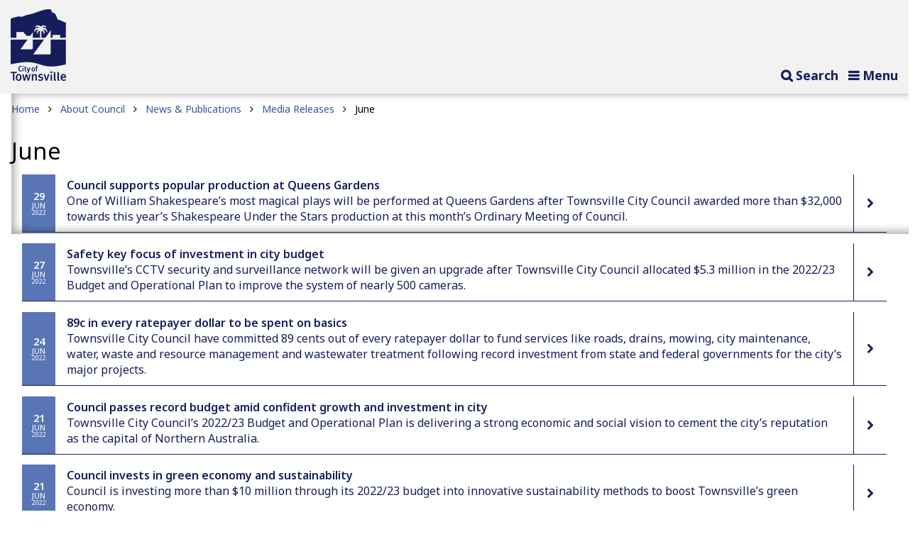

--- FILE ---
content_type: text/html; charset=utf-8
request_url: https://www.townsville.qld.gov.au/about-council/news-and-publications/media-releases/2022/june?result_1837_result_page=1
body_size: 19598
content:
<!DOCTYPE html>
<html lang="en">
    <head>
        <meta http-equiv="X-UA-Compatible" content="IE=edge">
        <meta charset="utf-8" />
        <title>June - Townsville City Council</title>
        <meta name="viewport" content="width=device-width, initial-scale=1.0" />
        <meta name="referrer" content="always" />
        <link rel="icon" href="https://www.townsville.qld.gov.au/__data/assets/file/0011/201305/favicon.svg?v=0.0.3" />
        <!--[if IE]><link rel="shortcut icon" href="https://www.townsville.qld.gov.au/_design/html/global-design-template/favicon.ico"><![endif]-->
        <meta name="description" content="" />
        
<!-- Global metadata //-->

<!-- Open Graph protocol metadata //-->
<meta property="og:title" content="June">
<meta property="og:type" content="website">
<meta property="og:image" content="">
<meta property="og:url" content="https://www.townsville.qld.gov.au/about-council/news-and-publications/media-releases/2022/june">
<meta property="og:description" content="">
<meta property="og:locale" content="en_AU" />
<meta property="og:site_name" content="Townsville City Council" />

<!-- AGLS metadata //-->
<meta name="DCTERMS.title" content="June" />
<meta name="DCTERMS.description" content="" />
<meta name="DCTERMS.issued" content="2022-06-01 13:04:00" />
<meta name="DCTERMS.modified" content="2022-07-27 16:37:00" />
<meta name="DCTERMS.creator" content="Townsville City Council" />
<meta name="DCTERMS.publisher" content="Townsville City Council" />
<meta name="DCTERMS.type" content="Text" />
<meta name="DCTERMS.identifier" content="https://www.townsville.qld.gov.au/about-council/news-and-publications/media-releases/2022/june" />
<meta name="DCTERMS.language" content="en-AU" />
<meta name="keywords" content="Townsville City Council; Townsville; Council" />

<!-- Functional //-->
<meta name="func.feature-tile-1" content="18263,20072,45665,12568,25336" />
<meta name="func.feature-tile-2" content="" />
<meta name="func.as-feature-colours" content="" />
<meta name="func.wide-col-toggle" content="no" />
<meta name="func.landing-page" content="no" />
<meta name="func.child-description" content="" />
<meta name="func.promo-asides" content="" />
<meta name="func.page-banner-toggle" content="yes" />
<meta name="func.page-banner-title" content="June" />
<meta name="func.hide-from-main-nav" content="" />
<meta name="func.facebook-page" content="TownsvilleCityCouncil" />
<meta name="func.twitter-name" content="TCC_News" />
<meta name="func.twitter-widget-id" content="" />
<meta name="func.right-col-feature-code" content="" />
<meta name="func.calc-value" content="0" />

        <link rel="apple-touch-icon" sizes="144x144" href="https://www.townsville.qld.gov.au/__data/assets/image/0004/310/logo-144x144.png?v=0.1.3" />
        <link rel="icon" sizes="144x144" href="https://www.townsville.qld.gov.au/__data/assets/image/0022/205537/logo-144x144.webp?v=0.0.2">
        <meta name="theme-color" content="#171f5a" />
<!--head scripts-->
                <link href="https://fonts.gstatic.com" rel="preconnect" crossorigin />
        <link href="https://fonts.googleapis.com/css?family=Noto+Sans:100,200,300,400,500,600,700,800,900&display=swap" rel="stylesheet" type="text/css" />
        <link rel="stylesheet" type="text/css" href="https://www.townsville.qld.gov.au/_design/css/bundle.css" /><!--bundle.css-->
        <link rel="stylesheet" type="text/css" href="//cdn.jsdelivr.net/jquery.slick/1.6.0/slick.css"/>
        <link rel="stylesheet" href="https://www.townsville.qld.gov.au/__data/assets/css_file_folder/0016/8116/boilerplate-min.min.css" media="screen" /><!-- boilerplate.css -->
        <link rel="stylesheet" href="https://www.townsville.qld.gov.au/__data/assets/css_file_folder/0017/8117/global-min.min.css?v=0.2.496" media="screen" /><!-- global.css -->
        <link rel="stylesheet" href="https://www.townsville.qld.gov.au/__data/assets/css_file_folder/0018/8118/medium-min.min.css?v=0.1.50" media="screen and (min-width: 37.5em)" /><!-- medium.css -->
        <link rel="stylesheet" href="https://www.townsville.qld.gov.au/__data/assets/css_file_folder/0019/8119/wide-min.min.css?v=0.2.24" media="screen and (min-width: 82.5em)" /><!-- wide.css -->
        <link rel="stylesheet" href="https://www.townsville.qld.gov.au/__data/assets/css_file/0024/152268/jquery.fancybox.min.css" media="screen" /><!-- fancybox.min.css -->

        <link rel="stylesheet" href="https://www.townsville.qld.gov.au/_design/css/small.css?version=0.1.3" /> <!-- small.css -->
        <!-- link rel="stylesheet" href="https://www.townsville.qld.gov.au/_design/css/dev.css?version=" / --><!-- dev.css -->

        <!--[if lte IE 8]>
            <link rel="stylesheet" href="https://www.townsville.qld.gov.au/__data/assets/css_file_folder/0018/8118/medium-min.min.css" media="screen" />
            <link rel="stylesheet" href="https://www.townsville.qld.gov.au/__data/assets/css_file_folder/0019/8119/wide-min.min.css" media="screen" />
            <script>
                var lteIE8 = true;
            </script>
        <![endif]-->
        <link rel="stylesheet" href="https://www.townsville.qld.gov.au/__data/assets/css_file_folder/0011/8120/print-min.min.css" media="print" />
        <script src="https://www.townsville.qld.gov.au/__data/assets/js_file/0013/166/modernizr.min.js"></script><!-- modernizr.min.js -->
        <script src="https://www.townsville.qld.gov.au/_design/js/bundle.js" type="module"></script><!--bundle.js-->

<style>
@media only screen and (min-width: 600px) and (max-width: 785px) {
  .page-banner .water_restrictions_feature {
    display: none;
  }
  .water_restrictions_feature-mobile {
    display: block;
  }
  .water_restrictions_feature-mobile .water_restrictions_feature {
    background: none;
    color: #fff;
    display: block;
    position: relative;
    right: auto;
    top: auto;
    z-index: 2;
  }
}
</style>          
        

                <!-- Google Tag Manager -->
<script>(function(w,d,s,l,i){w[l]=w[l]||[];w[l].push({'gtm.start':
new Date().getTime(),event:'gtm.js'});var f=d.getElementsByTagName(s)[0],
j=d.createElement(s),dl=l!='dataLayer'?'&l='+l:'';j.async=true;j.src=
'https://www.googletagmanager.com/gtm.js?id='+i+dl;f.parentNode.insertBefore(j,f);
})(window,document,'script','dataLayer','GTM-N9S9T9');</script>
<!-- End Google Tag Manager -->

<script type="text/javascript">
    window._monsido = window._monsido || {
        token: "hhW90qsNa34-xzhGaMraiQ",
        statistics: {
            enabled: true,
            cookieLessTracking: false,
            documentTracking: {
                enabled: true,
                documentCls: "monsido_download",
                documentIgnoreCls: "monsido_ignore_download",
                documentExt: ["pdf","doc","docx","xls","xlsx","ppt","pptx"],
            },
        },
        pageAssistV2: {
            enabled: true,
            theme: "light",
            mainColor: "#005e5d",
            textColor: "#ffffff",
            linkColor: "#005e5d",
            buttonHoverColor: "#005e5d",
            mainDarkColor: "#052942",
            textDarkColor: "#ffffff",
            linkColorDark: "#FFCF4B",
            buttonHoverDarkColor: "#FFCF4B",
            greeting: "Discover your personalisation options",
            direction: "leftbottom",
            coordinates: "   ",
            iconShape: "circle",
            title: "Personalisation Options",
            titleText: "Welcome to Townsville City Council's accessibility toolbar! Use the options below to cater our website to your accessibility needs.",
            iconPictureUrl: "logo",
            logoPictureUrl: "https://www.townsville.qld.gov.au/__data/assets/image/0022/161167/tcc-wordmark_wht.png",
            logoPictureBase64: "",
            languages: ["en-AU"],
            defaultLanguage: "en-AU",
            skipTo: false,
            alwaysOnTop: false,
        },
    };
</script>
<script type="text/javascript" async src="https://app-script.monsido.com/v2/monsido-script.js"></script>

<script> 
    window.dataLayer = window.dataLayer || [];
    function gtag(){dataLayer.push(arguments);}
     window.addEventListener('mon-pageassist-open', function() {            
          gtag('event', 'PageAssist', { 
               'event_category': 'open' 
          }); 
     }); 
</script>            
<!--
  Running Squiz Matrix
  Developed by Squiz - http://www.squiz.net
  Squiz, Squiz Matrix, MySource, MySource Matrix and Squiz.net are registered Trademarks of Squiz Pty Ltd
  Page generated: 22 January 2026 10:46:27
-->


</head>
<!--[if IE 8 ]><body class="no-js lt-ie9 ie8 inside global        "><![endif]-->
<!--[if IE 9 ]><body class="no-js lt-ie10 ie9 inside global        "><![endif]-->
<!--[if IE 10 ]><body class="no-js lt-ie11 ie10 inside global        "><![endif]-->
<!--[if (gt IE 10)|!(IE)]><!--><body class="no-js inside global        "><!--<![endif]-->

<!-- Google Tag Manager (noscript) -->
<noscript><iframe src="https://www.googletagmanager.com/ns.html?id=GTM-N9S9T9"
height="0" width="0" style="display:none;visibility:hidden"></iframe></noscript>
<!-- End Google Tag Manager (noscript) -->

<input type="hidden" name="token" value="d085132d09104fdb7fd35295cd6c9e76c51ff52a"  class="sq-form-field" id="token" />

    <!--noindex-->
    <div id="top" class="skip-links">
    <ul class="skip-links__list">
        <li class="skip-links__item"><a class="skip-links__link" href="#content-anchor">Skip to content</a></li>
        <li class="skip-links__item"><a class="skip-links__link" href="#main-navigation">Skip to navigation</a></li>
    </ul>
</div><!--/.skip-links-->
    <!--endnoindex-->
    
    <div id="page-wrapper" data-pageID="156564" data-popup-id="" data-popup-url="">

        <!--noindex-->
            <header class="header clearfix" role="banner">



<script>
	(function(n,u){
	window.CXoneDfo=n,
	window[n]=window[n]||function(){(window[n].q=window[n].q||[]).push(arguments)},window[n].u=u,
	e=document.createElement("script"),e.type="module",e.src=u+"?"+Math.round(Date.now()/1e3/3600),
	document.head.appendChild(e)
	})('cxone','https://web-modules-de-au1.niceincontact.com/loader/1/loader.js');
	 
	cxone('init', '1426');
	cxone('guide','init');
	cxone('guide', 'setButtonSize', '4em');
	cxone('guide', 'setOffsetX', '2em');
</script>



<div class="header__top_links clearfix">
        <div class="max-width-container">
            
        <div data-target=".site-links-header" data-screensize="3" class="placement-current">
            <div class="site-links site-links-header col-lg-8 col-md-12">
            	<ul class="inline-list">
            		<li>
            		    <a href="https://www.townsville.qld.gov.au/about-council/contact-council">Contact us</a>
        		    </li>
            		<li>
            		    <a href="tel:134810">
            		        <span class="fa fa-phone" aria-hidden="true"></span><span class="visuallhidden">Phone: </span>
            		        13 48 10
        		        </a>
    		        </li>
            	</ul>
            </div><!--/.site-links-->
        </div>

            <div data-target="#quick-search" data-screensize="3" class="placement-current">
                <div class="quick-search col-xs-12 col-md-3 col-lg-4" id="quick-search">
    <form class="quick-search__form" role="search" method="get" action="https://www.townsville.qld.gov.au/search" novalidate="novalidate">
        <fieldset class="no-style">
            <legend class="visuallyhidden">Search the Townsville City Council website</legend>
            <div class="quick-search__group">
                <div class="quick-search__input-wrapper">
                    <div class="quick-search__input-group">
                        <label for="quick-search__query" class="quick-search__label visuallyhidden">Search</label>
                        <input type="text" autocomplete="off" placeholder="I'm looking for" name="query" id="quick-search__query" class="quick-search__input" />
                            <input type="hidden" name="collection" value="tcc~sp-corporate">
                        <button type="submit" class="quick-search__submit"><span class="fa fa-search"></span><span class="quick-search__submit-text visuallyhidden">Search</span></button>
                    </div>
                </div>
            </div><!--/.quick-search__group-->
        </fieldset>
    </form>
</div><!--/.quick-search-->
            </div>

        </div>
    </div><!--/.header__top_links-->
    <div class="header__navigation clearfix">
        <div class="max-width-container">
            <div class="site-logo col-xs-6 col-md-6 col-lg-1">
  <a href="https://www.townsville.qld.gov.au" class="site-logo__link"><img src="https://www.townsville.qld.gov.au/__data/assets/image/0005/311/logo.webp" width="78" height="101" alt="Townsville City Council" /></a>
  <img src="https://www.townsville.qld.gov.au/__data/assets/image/0005/311/logo.webp" width="78" height="101" alt="Townsville City Council" class="site-logo__print" />
</div><!--/.header__site_logo-->

            <div class="toggle-options col-xs-6 col-md-6 col-lg-11">
                <a href="#" class="toggler toggler__nav" aria-controls="#main-navigation"><span class="fa fa-bars" aria-hidden="true"></span><span>Menu</span></a>
                <a href="#" class="toggler toggler__search" aria-controls="#quick-search"><span class="fa fa-search" aria-hidden="true"></span><span>Search</span></a>
            </div><!--/.toggle-options-->            <nav class="navbar cols-xs-12 cols-md-10 cols-lg-11" role="navigation" aria-label="Site Navigation" id="main-navigation" aria-expanded="false">
                <div data-target=".site-links-header" data-screensize="1|2"></div>
                    <div id="navbar__dropdown" class="navbar__dropdown" role="menubar">
                        

                            <ul class="navbar__list"><li class="nav-item navbar__item active " role="menuitem"><a href="https://www.townsville.qld.gov.au/about-council">About Council</a><div class="sub-nav sub-mega-nav"><div class="col-md-3 col-lg-3"><span class="sub-mega-menu__main-title">About Council</span></div><div class="sub-nav__group-container col-xs-12 col-sm-12 col-md-9 col-lg-9"><ul class="sub-nav__group col-lg-4" role="menu"><li class="" role="menuitem"><a href="https://www.townsville.qld.gov.au/about-council/contact-council">Contact Council</a><span class="fa fa-angle-right" aria-hidden="true"></span><ul class="sub-nav__group-links" role="menu"><li class="" role="menuitem"><a href="https://www.townsville.qld.gov.au/about-council/contact-council/report-a-problem">Report a Problem</a></li><li class="" role="menuitem"><a href="https://www.townsville.qld.gov.au/about-council/contact-council/contact-us-online">Contact Us Online</a></li><li class="" role="menuitem"><a href="https://www.townsville.qld.gov.au/about-council/contact-council/venues-locations-and-opening-hours">Venues, Locations &amp; Opening Hours</a></li><li class="" role="menuitem"><a href="https://www.townsville.qld.gov.au/about-council/contact-council/complaints">Complaints</a></li><li class="" role="menuitem"><a href="https://www.townsville.qld.gov.au/about-council/contact-council/insurance-claims">Insurance Claims</a></li><li class="" role="menuitem"><a href="https://www.townsville.qld.gov.au/about-council/contact-council/public-interest-disclosures">Public Interest Disclosures</a></li><li class="" role="menuitem"><a href="https://www.townsville.qld.gov.au/about-council/contact-council/apps">Mobile Apps</a></li><li class="" role="menuitem"><a href="https://www.townsville.qld.gov.au/about-council/contact-council/petitions">Petitions</a></li><li class="" role="menuitem"><a href="https://www.townsville.qld.gov.au/about-council/contact-council/have-your-say-townsville">Have Your Say Townsville</a></li></ul></li></ul><ul class="sub-nav__group col-lg-4" role="menu"><li class="active " role="menuitem"><a href="https://www.townsville.qld.gov.au/about-council/news-and-publications">News &amp; Publications</a><span class="fa fa-angle-right" aria-hidden="true"></span><ul class="sub-nav__group-links" role="menu"><li class="active " role="menuitem"><span class="fa fa-angle-right" aria-hidden="true"></span><a href="https://www.townsville.qld.gov.au/about-council/news-and-publications/media-releases">Media Releases</a></li><li class="" role="menuitem"><a href="https://www.townsville.qld.gov.au/about-council/news-and-publications/live-townsville">Our Townsville</a></li><li class="" role="menuitem"><a href="https://www.townsville.qld.gov.au/about-council/news-and-publications/school-holiday-guide">School Holiday Guide</a></li><li class="" role="menuitem"><a href="https://www.townsville.qld.gov.au/about-council/news-and-publications/enews">e-Newsletters</a></li><li class="" role="menuitem"><a href="https://www.townsville.qld.gov.au/about-council/news-and-publications/community-reports">Community Reports</a></li><li class="" role="menuitem"><a href="https://www.townsville.qld.gov.au/about-council/news-and-publications/reports-drawings-and-plans">Reports, Drawings &amp; Plans</a></li><li class="" role="menuitem"><a href="https://www.townsville.qld.gov.au/about-council/news-and-publications/website-information">Website Information</a></li><li class="" role="menuitem"><a href="https://www.townsville.qld.gov.au/about-council/news-and-publications/social-media">Social Media</a></li></ul></li></ul><ul class="sub-nav__group col-lg-4" role="menu"><li class="" role="menuitem"><a href="https://www.townsville.qld.gov.au/about-council/corporate-information">Corporate Information</a><span class="fa fa-angle-right" aria-hidden="true"></span><ul class="sub-nav__group-links" role="menu"><li class="" role="menuitem"><a href="https://www.townsville.qld.gov.au/about-council/corporate-information/legal-forms">Legal Forms</a></li><li class="" role="menuitem"><a href="https://www.townsville.qld.gov.au/about-council/corporate-information/right-to-information">Right to Information</a></li><li class="" role="menuitem"><a href="https://www.townsville.qld.gov.au/about-council/corporate-information/policies">Policies</a></li><li class="" role="menuitem"><a href="https://www.townsville.qld.gov.au/about-council/corporate-information/budget-2025-26">Budget 2025/26</a></li><li class="" role="menuitem"><a href="https://www.townsville.qld.gov.au/about-council/corporate-information/townsville-dashboards">Townsville Dashboards</a></li></ul></li></ul><ul class="sub-nav__group col-lg-4" role="menu"><li class="" role="menuitem"><a href="https://www.townsville.qld.gov.au/about-council/mayor-and-councillors">Mayor &amp; Councillors</a><span class="fa fa-angle-right" aria-hidden="true"></span><ul class="sub-nav__group-links" role="menu"><li class="" role="menuitem"><a href="https://www.townsville.qld.gov.au/about-council/mayor-and-councillors/2025-by-election-key-dates">2025 Mayoral By-Election results</a></li><li class="" role="menuitem"><a href="https://www.townsville.qld.gov.au/about-council/mayor-and-councillors/2024-local-government-election-results">2024 Local Government Election results</a></li><li class="" role="menuitem"><a href="https://www.townsville.qld.gov.au/about-council/mayor-and-councillors/councillor-profiles">Councillor Profiles</a></li><li class="" role="menuitem"><a href="https://www.townsville.qld.gov.au/about-council/mayor-and-councillors/the-role-of-council">The Role of Council</a></li><li class="" role="menuitem"><a href="https://www.townsville.qld.gov.au/about-council/mayor-and-councillors/statements-of-interest">Register of Interests</a></li></ul></li></ul><ul class="sub-nav__group col-lg-4" role="menu"><li class="" role="menuitem"><a href="https://www.townsville.qld.gov.au/about-council/council-meetings">Council Meetings</a><span class="fa fa-angle-right" aria-hidden="true"></span><ul class="sub-nav__group-links" role="menu"><li class="" role="menuitem"><a href="https://www.townsville.qld.gov.au/about-council/council-meetings/meetings-agendas-and-minutes">Meetings, Agendas &amp; Minutes</a></li><li class="" role="menuitem"><a href="https://www.townsville.qld.gov.au/about-council/council-meetings/advisory-committees">Advisory Committees</a></li><li class="" role="menuitem"><a href="https://www.townsville.qld.gov.au/about-council/council-meetings/other-groups-and-committees">Other Groups &amp; Committees</a></li></ul></li></ul><ul class="sub-nav__group col-lg-4" role="menu"><li class="" role="menuitem"><a href="https://www.townsville.qld.gov.au/about-council/job-vacancies">Careers at Council</a><span class="fa fa-angle-right" aria-hidden="true"></span><ul class="sub-nav__group-links" role="menu"><li class="" role="menuitem"><a href="https://www.townsville.qld.gov.au/about-council/job-vacancies/current-vacancies">Current Job Vacancies</a></li><li class="" role="menuitem"><a href="https://www.townsville.qld.gov.au/about-council/job-vacancies/life-at-council">Life at Council</a></li><li class="" role="menuitem"><a href="https://www.townsville.qld.gov.au/about-council/job-vacancies/our-recruitment-process">Our Recruitment Process</a></li><li class="" role="menuitem"><a href="https://www.townsville.qld.gov.au/about-council/job-vacancies/why-townsville">Why Townsville</a></li><li class="" role="menuitem"><a href="https://www.townsville.qld.gov.au/about-council/job-vacancies/career-pathways">Career Pathways</a></li><li class="" role="menuitem"><a href="https://www.townsville.qld.gov.au/about-council/job-vacancies/our-commitment-to-diversity">Our Commitment to Diversity</a></li></ul></li></ul><ul class="sub-nav__group col-lg-4" role="menu"><li class="" role="menuitem"><a href="https://www.townsville.qld.gov.au/about-council/local-laws">Local Laws</a><span class="fa fa-angle-right" aria-hidden="true"></span><ul class="sub-nav__group-links" role="menu"><li class="" role="menuitem"><a href="https://www.townsville.qld.gov.au/about-council/local-laws/investigation-process">Investigation Process</a></li></ul></li></ul><ul class="sub-nav__group col-lg-4" role="menu"><li class="" role="menuitem"><a href="https://www.townsville.qld.gov.au/about-council/tenders">Procurement &amp; Tenders</a><span class="fa fa-angle-right" aria-hidden="true"></span><ul class="sub-nav__group-links" role="menu"><li class="" role="menuitem"><a href="https://www.townsville.qld.gov.au/about-council/tenders/contracts-over-$200,000">Contracts Over $200,000</a></li><li class="" role="menuitem"><a href="https://www.townsville.qld.gov.au/about-council/tenders/doing-business-with-council">Doing Business with Council</a></li></ul></li></ul></div></div></li><li class="nav-item navbar__item " role="menuitem"><a href="https://www.townsville.qld.gov.au/about-townsville">About Townsville</a><div class="sub-nav sub-mega-nav"><div class="col-md-3 col-lg-3"><span class="sub-mega-menu__main-title">About Townsville</span></div><div class="sub-nav__group-container col-xs-12 col-sm-12 col-md-9 col-lg-9"><ul class="sub-nav__group col-lg-4" role="menu"><li class="" role="menuitem"><a href="https://www.townsville.qld.gov.au/about-townsville/whats-happening">What's Happening</a><span class="fa fa-angle-right" aria-hidden="true"></span><ul class="sub-nav__group-links" role="menu"><li class="" role="menuitem"><a href="https://www.townsville.qld.gov.au/about-townsville/whats-happening/light-up-townsville">Light Up Townsville</a></li><li class="" role="menuitem"><a href="https://www.townsville.qld.gov.au/about-townsville/whats-happening/live-and-local">Live &amp; Local</a></li><li class="" role="menuitem"><a href="https://www.townsville.qld.gov.au/about-townsville/whats-happening/vendors-and-suppliers">Vendors &amp; Suppliers</a></li><li class="" role="menuitem"><a href="https://www.townsville.qld.gov.au/about-townsville/whats-happening/whats-on-townsville">What's On Townsville</a></li></ul></li></ul><ul class="sub-nav__group col-lg-4" role="menu"><li class="" role="menuitem"><a href="https://www.townsville.qld.gov.au/about-townsville/business-and-economy">Business &amp; Investment</a><span class="fa fa-angle-right" aria-hidden="true"></span><ul class="sub-nav__group-links" role="menu"><li class="" role="menuitem"><a href="https://www.townsville.qld.gov.au/about-townsville/business-and-economy/business-support-and-resources">Business Support and Resources </a></li><li class="" role="menuitem"><a href="https://www.townsville.qld.gov.au/about-townsville/business-and-economy/townsvilles-economic-statistics">Townsville's Economic Statistics</a></li><li class="" role="menuitem"><a href="https://www.townsville.qld.gov.au/about-townsville/business-and-economy/doing-business-in-townsville">Business Grants and Incentives</a></li><li class="" role="menuitem"><a href="https://www.townsville.qld.gov.au/about-townsville/business-and-economy/investing-in-townsville">Investing in Townsville</a></li><li class="" role="menuitem"><a href="https://www.townsville.qld.gov.au/about-townsville/business-and-economy/townsville-north-queensland-defence-strategy">Townsville North Queensland Defence Strategy</a></li><li class="" role="menuitem"><a href="https://www.townsville.qld.gov.au/about-townsville/business-and-economy/tourism">Tourism</a></li><li class="" role="menuitem"><a href="https://www.townsville.qld.gov.au/about-townsville/business-and-economy/townsville-2032-legacy">Townsville 2032 Legacy</a></li><li class="" role="menuitem"><a href="https://www.townsville.qld.gov.au/about-townsville/business-and-economy/townsville-city-deal">Townsville City Deal</a></li><li class="" role="menuitem"><a href="https://www.townsville.qld.gov.au/about-townsville/business-and-economy/key-economic-partners">Key Economic Partners</a></li></ul></li></ul><ul class="sub-nav__group col-lg-4" role="menu"><li class="" role="menuitem"><a href="https://www.townsville.qld.gov.au/about-townsville/townsville-parking">Townsville Parking</a><span class="fa fa-angle-right" aria-hidden="true"></span><ul class="sub-nav__group-links" role="menu"><li class="" role="menuitem"><a href="https://www.townsville.qld.gov.au/about-townsville/townsville-parking/where-to-park">Where to Park</a></li><li class="" role="menuitem"><a href="https://www.townsville.qld.gov.au/about-townsville/townsville-parking/townsville-parking-app">Townsville Parking App</a></li><li class="" role="menuitem"><a href="https://www.townsville.qld.gov.au/about-townsville/townsville-parking/parking-meters">Using Parking Meters</a></li><li class="" role="menuitem"><a href="https://www.townsville.qld.gov.au/about-townsville/townsville-parking/pay-a-fine">Pay a Parking Infringement</a></li><li class="" role="menuitem"><a href="https://www.townsville.qld.gov.au/about-townsville/townsville-parking/request-a-parking-fine-review">Review a Parking Infringement</a></li><li class="" role="menuitem"><a href="https://www.townsville.qld.gov.au/about-townsville/townsville-parking/parking-permits">Apply for a Parking Permit</a></li><li class="" role="menuitem"><a href="https://www.townsville.qld.gov.au/about-townsville/townsville-parking/event-parking">Event Parking</a></li><li class="" role="menuitem"><a href="https://www.townsville.qld.gov.au/about-townsville/townsville-parking/abandoned-vehicles">Abandoned Vehicles</a></li><li class="" role="menuitem"><a href="https://www.townsville.qld.gov.au/about-townsville/townsville-parking/parking-regulation">About Parking Regulation</a></li></ul></li></ul><ul class="sub-nav__group col-lg-4" role="menu"><li class="" role="menuitem"><a href="https://www.townsville.qld.gov.au/about-townsville/traffic-and-transport">Traffic &amp; Transport</a><span class="fa fa-angle-right" aria-hidden="true"></span><ul class="sub-nav__group-links" role="menu"><li class="" role="menuitem"><a href="https://www.townsville.qld.gov.au/about-townsville/traffic-and-transport/e-scooter-commercial-permits">E-scooter Commercial Permits</a></li><li class="" role="menuitem"><a href="https://www.townsville.qld.gov.au/about-townsville/traffic-and-transport/public-transport">Public Transport</a></li><li class="" role="menuitem"><a href="https://www.townsville.qld.gov.au/about-townsville/traffic-and-transport/townsville-integrated-transport-plan">Townsville Integrated Transport Plan</a></li><li class="" role="menuitem"><a href="https://www.townsville.qld.gov.au/about-townsville/traffic-and-transport/townsville-supercars-traffic-changes">Townsville Supercars Traffic Changes</a></li><li class="" role="menuitem"><a href="https://www.townsville.qld.gov.au/about-townsville/traffic-and-transport/traffic-model">Traffic Model</a></li></ul></li></ul><ul class="sub-nav__group col-lg-4" role="menu"><li class="" role="menuitem"><a href="https://www.townsville.qld.gov.au/about-townsville/history-and-heritage">History &amp; Heritage</a><span class="fa fa-angle-right" aria-hidden="true"></span><ul class="sub-nav__group-links" role="menu"><li class="" role="menuitem"><a href="https://www.townsville.qld.gov.au/about-townsville/history-and-heritage/townsville-history">Townsville History</a></li><li class="" role="menuitem"><a href="https://www.townsville.qld.gov.au/about-townsville/history-and-heritage/tour-brochures">Self-Guided Tours</a></li><li class="" role="menuitem"><a href="https://www.townsville.qld.gov.au/about-townsville/history-and-heritage/pioneers-of-townsville">Pioneers of Townsville</a></li><li class="" role="menuitem"><a href="https://www.townsville.qld.gov.au/about-townsville/history-and-heritage/heritage-properties">Heritage Properties</a></li><li class="" role="menuitem"><a href="https://www.townsville.qld.gov.au/about-townsville/history-and-heritage/freedom-of-entry">Freedom of Entry</a></li><li class="" role="menuitem"><a href="https://www.townsville.qld.gov.au/about-townsville/history-and-heritage/vp80">VP80: Commemorating 80 Years Since Victory in The Pacific  </a></li><li class="" role="menuitem"><a href="https://www.townsville.qld.gov.au/about-townsville/history-and-heritage/townsville-150-celebrations">Townsville 150 Celebrations</a></li><li class="" role="menuitem"><a href="https://www.townsville.qld.gov.au/about-townsville/history-and-heritage/the-strands-20th-birthday">The Strand's 20th Birthday</a></li><li class="" role="menuitem"><a href="https://www.townsville.qld.gov.au/about-townsville/history-and-heritage/northern-stories">Northern Stories 2021</a></li></ul></li></ul><ul class="sub-nav__group col-lg-4" role="menu"><li class="" role="menuitem"><a href="https://www.townsville.qld.gov.au/about-townsville/sister-cities">Sister Cities</a><span class="fa fa-angle-right" aria-hidden="true"></span></li></ul><ul class="sub-nav__group col-lg-4" role="menu"><li class="" role="menuitem"><a href="https://www.townsville.qld.gov.au/about-townsville/shopping-and-markets">Shopping &amp; Markets</a><span class="fa fa-angle-right" aria-hidden="true"></span></li></ul><ul class="sub-nav__group col-lg-4" role="menu"><li class="" role="menuitem"><a href="https://www.townsville.qld.gov.au/about-townsville/living-in-townsville">Living in Townsville</a><span class="fa fa-angle-right" aria-hidden="true"></span><ul class="sub-nav__group-links" role="menu"><li class="" role="menuitem"><a href="https://www.townsville.qld.gov.au/about-townsville/living-in-townsville/being-neighbourly">Being Neighbourly</a></li><li class="" role="menuitem"><a href="https://www.townsville.qld.gov.au/about-townsville/living-in-townsville/townsville-community-profiles">Townsville Community Profiles</a></li><li class="" role="menuitem"><a href="https://www.townsville.qld.gov.au/about-townsville/living-in-townsville/accessible-townsville">Accessible Townsville</a></li><li class="" role="menuitem"><a href="https://www.townsville.qld.gov.au/about-townsville/living-in-townsville/liveability">Liveability in Townsville</a></li><li class="" role="menuitem"><a href="https://www.townsville.qld.gov.au/about-townsville/living-in-townsville/diversity-and-inclusion-strategy">Diversity and Inclusion Strategy</a></li><li class="" role="menuitem"><a href="https://www.townsville.qld.gov.au/about-townsville/living-in-townsville/welcoming-cities">Welcoming Cities</a></li></ul></li></ul><ul class="sub-nav__group col-lg-4" role="menu"><li class="" role="menuitem"><a href="https://www.townsville.qld.gov.au/about-townsville/vibrant-city">Vibrant City</a><span class="fa fa-angle-right" aria-hidden="true"></span></li></ul></div></div></li><li class="nav-item navbar__item " role="menuitem"><a href="https://www.townsville.qld.gov.au/building-planning-and-projects">Building, Planning &amp; Projects</a><div class="sub-nav sub-mega-nav"><div class="col-md-3 col-lg-3"><span class="sub-mega-menu__main-title">Building, Planning &amp; Projects</span></div><div class="sub-nav__group-container col-xs-12 col-sm-12 col-md-9 col-lg-9"><ul class="sub-nav__group col-lg-4" role="menu"><li class="" role="menuitem"><a href="https://www.townsville.qld.gov.au/building-planning-and-projects/council-projects">Current Projects</a><span class="fa fa-angle-right" aria-hidden="true"></span><ul class="sub-nav__group-links" role="menu"><li class="" role="menuitem"><a href="https://www.townsville.qld.gov.au/building-planning-and-projects/council-projects/major-projects">Major Projects</a></li><li class="" role="menuitem"><a href="https://www.townsville.qld.gov.au/building-planning-and-projects/council-projects/under-development">Under Development</a></li><li class="" role="menuitem"><a href="https://www.townsville.qld.gov.au/building-planning-and-projects/council-projects/works-underway">Works Underway</a></li><li class="" role="menuitem"><a href="https://www.townsville.qld.gov.au/building-planning-and-projects/council-projects/recently-completed">Recently Completed</a></li></ul></li></ul><ul class="sub-nav__group col-lg-4" role="menu"><li class="" role="menuitem"><a href="https://www.townsville.qld.gov.au/building-planning-and-projects/works-and-road-closures">Works &amp; Road Closures</a><span class="fa fa-angle-right" aria-hidden="true"></span></li></ul><ul class="sub-nav__group col-lg-4" role="menu"><li class="" role="menuitem"><a href="https://www.townsville.qld.gov.au/building-planning-and-projects/planning-and-building-approval">Planning &amp; Building Approval</a><span class="fa fa-angle-right" aria-hidden="true"></span><ul class="sub-nav__group-links" role="menu"><li class="" role="menuitem"><a href="https://www.townsville.qld.gov.au/building-planning-and-projects/planning-and-building-approval/planning-and-development-website">Planning &amp; Development website</a></li><li class="" role="menuitem"><a href="https://www.townsville.qld.gov.au/building-planning-and-projects/planning-and-building-approval/applications-on-public-notification">Applications on Public Notification</a></li><li class="" role="menuitem"><a href="https://www.townsville.qld.gov.au/building-planning-and-projects/planning-and-building-approval/active-city-plan-amendments">Active City Plan Amendments</a></li><li class="" role="menuitem"><a href="https://www.townsville.qld.gov.au/building-planning-and-projects/planning-and-building-approval/application-lodgements-tols">Application Lodgements (TOLS)</a></li><li class="" role="menuitem"><a href="https://www.townsville.qld.gov.au/building-planning-and-projects/planning-and-building-approval/building-approval-reports">Building Approval Reports</a></li></ul></li></ul><ul class="sub-nav__group col-lg-4" role="menu"><li class="" role="menuitem"><a href="https://www.townsville.qld.gov.au/building-planning-and-projects/mapping-services">Mapping Services</a><span class="fa fa-angle-right" aria-hidden="true"></span><ul class="sub-nav__group-links" role="menu"><li class="" role="menuitem"><a href="https://www.townsville.qld.gov.au/building-planning-and-projects/mapping-services/townsvillemaps">TownsvilleMAPS Mapping Service</a></li><li class="" role="menuitem"><a href="https://www.townsville.qld.gov.au/building-planning-and-projects/mapping-services/flood-mapping-service">Flood Mapping Service</a></li><li class="" role="menuitem"><a href="https://www.townsville.qld.gov.au/building-planning-and-projects/mapping-services/aerial-and-mapping-products-for-purchase">Aerial &amp; Mapping Products for Purchase</a></li><li class="" role="menuitem"><a href="https://www.townsville.qld.gov.au/building-planning-and-projects/mapping-services/3d-mapping-model">3D Mapping Model</a></li></ul></li></ul><ul class="sub-nav__group col-lg-4" role="menu"><li class="" role="menuitem"><a href="https://www.townsville.qld.gov.au/building-planning-and-projects/property-searches">Property Searches</a><span class="fa fa-angle-right" aria-hidden="true"></span></li></ul><ul class="sub-nav__group col-lg-4" role="menu"><li class="" role="menuitem"><a href="https://www.townsville.qld.gov.au/building-planning-and-projects/city-maintenance-schedules">City Maintenance Schedules</a><span class="fa fa-angle-right" aria-hidden="true"></span><ul class="sub-nav__group-links" role="menu"><li class="" role="menuitem"><a href="https://www.townsville.qld.gov.au/building-planning-and-projects/city-maintenance-schedules/rural-road-maintenance-schedule">Rural Road Maintenance Schedule</a></li><li class="" role="menuitem"><a href="https://www.townsville.qld.gov.au/building-planning-and-projects/city-maintenance-schedules/grass-cutting-mowing-schedule">Grass Cutting (Mowing) Schedule</a></li></ul></li></ul><ul class="sub-nav__group col-lg-4" role="menu"><li class="" role="menuitem"><a href="https://www.townsville.qld.gov.au/building-planning-and-projects/planning-for-a-flood-resilient-townsville">Planning for a Flood Resilient Townsville</a><span class="fa fa-angle-right" aria-hidden="true"></span><ul class="sub-nav__group-links" role="menu"><li class="" role="menuitem"><a href="https://www.townsville.qld.gov.au/building-planning-and-projects/planning-for-a-flood-resilient-townsville/flood-studies">Flood Studies</a></li><li class="" role="menuitem"><a href="https://www.townsville.qld.gov.au/building-planning-and-projects/planning-for-a-flood-resilient-townsville/flood-risk-assessment">Floodplain Risk Assessment</a></li><li class="" role="menuitem"><a href="https://www.townsville.qld.gov.au/building-planning-and-projects/planning-for-a-flood-resilient-townsville/flood-mapping">Flood Mapping</a></li><li class="" role="menuitem"><a href="https://www.townsville.qld.gov.au/building-planning-and-projects/planning-for-a-flood-resilient-townsville/flood-planning-q-and-a">Flood Planning Q&amp;A</a></li><li class="" role="menuitem"><a href="https://www.townsville.qld.gov.au/building-planning-and-projects/planning-for-a-flood-resilient-townsville/flood-risk-planning-policy-response">Flood Risk Planning Policy Response</a></li><li class="" role="menuitem"><a href="https://www.townsville.qld.gov.au/building-planning-and-projects/planning-for-a-flood-resilient-townsville/have-your-say">Community Survey</a></li><li class="" role="menuitem"><a href="https://www.townsville.qld.gov.au/building-planning-and-projects/planning-for-a-flood-resilient-townsville/whats-next">What's Next</a></li><li class="" role="menuitem"><a href="https://www.townsville.qld.gov.au/building-planning-and-projects/planning-for-a-flood-resilient-townsville/flood-ready-and-resilient">Flood Ready and Resilient</a></li></ul></li></ul></div></div></li><li class="nav-item navbar__item " role="menuitem"><a href="https://www.townsville.qld.gov.au/water-waste-and-environment">Water, Waste &amp; Environment</a><div class="sub-nav sub-mega-nav"><div class="col-md-3 col-lg-3"><span class="sub-mega-menu__main-title">Water, Waste &amp; Environment</span></div><div class="sub-nav__group-container col-xs-12 col-sm-12 col-md-9 col-lg-9"><ul class="sub-nav__group col-lg-4" role="menu"><li class="" role="menuitem"><a href="https://www.townsville.qld.gov.au/water-waste-and-environment/water-supply-and-dams">Water Supply &amp; Dams</a><span class="fa fa-angle-right" aria-hidden="true"></span><ul class="sub-nav__group-links" role="menu"><li class="" role="menuitem"><a href="https://www.townsville.qld.gov.au/water-waste-and-environment/water-supply-and-dams/townsville-water-updates">Townsville Water Updates</a></li><li class="" role="menuitem"><a href="https://www.townsville.qld.gov.au/water-waste-and-environment/water-supply-and-dams/blue-green-algae-in-ross-river-dam">Blue-Green Algae in Ross River Dam</a></li><li class="" role="menuitem"><a href="https://www.townsville.qld.gov.au/water-waste-and-environment/water-supply-and-dams/be-a-water-smart-champion">Be a Water Smart Champion</a></li><li class="" role="menuitem"><a href="https://www.townsville.qld.gov.au/water-waste-and-environment/water-supply-and-dams/our-water-smart-city">Our Water Smart City</a></li><li class="" role="menuitem"><a href="https://www.townsville.qld.gov.au/water-waste-and-environment/water-supply-and-dams/role-and-strategy">Role and Strategy</a></li><li class="" role="menuitem"><a href="https://www.townsville.qld.gov.au/water-waste-and-environment/water-supply-and-dams/dam-levels">Dam Levels</a></li><li class="" role="menuitem"><a href="https://www.townsville.qld.gov.au/water-waste-and-environment/water-supply-and-dams/common-water-questions">Common Water Questions</a></li><li class="" role="menuitem"><a href="https://www.townsville.qld.gov.au/water-waste-and-environment/water-supply-and-dams/meters">Meters</a></li><li class="" role="menuitem"><a href="https://www.townsville.qld.gov.au/water-waste-and-environment/water-supply-and-dams/smart-meters">Smart Meters</a></li><li class="" role="menuitem"><a href="https://www.townsville.qld.gov.au/water-waste-and-environment/water-supply-and-dams/ross-river-dam">Ross River Dam</a></li><li class="" role="menuitem"><a href="https://www.townsville.qld.gov.au/water-waste-and-environment/water-supply-and-dams/paluma-dam">Paluma Dam</a></li><li class="" role="menuitem"><a href="https://www.townsville.qld.gov.au/water-waste-and-environment/water-supply-and-dams/change-your-water-billing-plan">Change your Water Billing Plan</a></li><li class="" role="menuitem"><a href="https://www.townsville.qld.gov.au/water-waste-and-environment/water-supply-and-dams/water-leaks">Water Leaks</a></li></ul></li></ul><ul class="sub-nav__group col-lg-4" role="menu"><li class="" role="menuitem"><a href="https://www.townsville.qld.gov.au/water-waste-and-environment/waste-and-recycling">Waste &amp; Recycling</a><span class="fa fa-angle-right" aria-hidden="true"></span><ul class="sub-nav__group-links" role="menu"><li class="" role="menuitem"><a href="https://www.townsville.qld.gov.au/water-waste-and-environment/waste-and-recycling/household-embedded-batteries">Household Embedded Batteries</a></li><li class="" role="menuitem"><a href="https://www.townsville.qld.gov.au/water-waste-and-environment/waste-and-recycling/bin-collection-days">Bins &amp; Collections</a></li><li class="" role="menuitem"><a href="https://www.townsville.qld.gov.au/water-waste-and-environment/waste-and-recycling/your-bins">What Goes in Your Bins</a></li><li class="" role="menuitem"><a href="https://www.townsville.qld.gov.au/water-waste-and-environment/waste-and-recycling/kerbside-collection">Kerbside Collection</a></li><li class="" role="menuitem"><a href="https://www.townsville.qld.gov.au/water-waste-and-environment/waste-and-recycling/bin-health-checks">Bin Health Checks</a></li><li class="" role="menuitem"><a href="https://www.townsville.qld.gov.au/water-waste-and-environment/waste-and-recycling/minimising-waste">Minimising Waste</a></li><li class="" role="menuitem"><a href="https://www.townsville.qld.gov.au/water-waste-and-environment/waste-and-recycling/recycling-facility">Recycling Facility</a></li><li class="" role="menuitem"><a href="https://www.townsville.qld.gov.au/water-waste-and-environment/waste-and-recycling/transfer-stations">Transfer Stations &amp; Landfill</a></li><li class="" role="menuitem"><a href="https://www.townsville.qld.gov.au/water-waste-and-environment/waste-and-recycling/illegal-dumping">Littering and Illegal Dumping</a></li></ul></li></ul><ul class="sub-nav__group col-lg-4" role="menu"><li class="" role="menuitem"><a href="https://www.townsville.qld.gov.au/water-waste-and-environment/water-testing-services">Townsville Laboratory Services</a><span class="fa fa-angle-right" aria-hidden="true"></span><ul class="sub-nav__group-links" role="menu"><li class="" role="menuitem"><a href="https://www.townsville.qld.gov.au/water-waste-and-environment/water-testing-services/microbiological-laboratory">Microbiological Laboratory</a></li><li class="" role="menuitem"><a href="https://www.townsville.qld.gov.au/water-waste-and-environment/water-testing-services/specialised-analytical-requirements">Specialised Analytical Requirements</a></li><li class="" role="menuitem"><a href="https://www.townsville.qld.gov.au/water-waste-and-environment/water-testing-services/pfas-analysis">PFAS Analysis</a></li><li class="" role="menuitem"><a href="https://www.townsville.qld.gov.au/water-waste-and-environment/water-testing-services/wastewater-analysis">Wastewater Analysis</a></li><li class="" role="menuitem"><a href="https://www.townsville.qld.gov.au/water-waste-and-environment/water-testing-services/pool-water-analysis">Pool Water Analysis</a></li><li class="" role="menuitem"><a href="https://www.townsville.qld.gov.au/water-waste-and-environment/water-testing-services/water-analysis">Water Analysis</a></li></ul></li></ul><ul class="sub-nav__group col-lg-4" role="menu"><li class="" role="menuitem"><a href="https://www.townsville.qld.gov.au/water-waste-and-environment/creek-to-coral">Creek to Coral</a><span class="fa fa-angle-right" aria-hidden="true"></span><ul class="sub-nav__group-links" role="menu"><li class="" role="menuitem"><a href="https://www.townsville.qld.gov.au/water-waste-and-environment/creek-to-coral/community-partnerships">Community Partnerships</a></li><li class="" role="menuitem"><a href="https://www.townsville.qld.gov.au/water-waste-and-environment/creek-to-coral/reef-guardian-councils">Reef Guardian Councils</a></li><li class="" role="menuitem"><a href="https://www.townsville.qld.gov.au/water-waste-and-environment/creek-to-coral/sustainability-tours">Sustainability Tours</a></li><li class="" role="menuitem"><a href="https://www.townsville.qld.gov.au/water-waste-and-environment/creek-to-coral/water-and-the-dry-tropics">Water and the Dry Tropics</a></li><li class="" role="menuitem"><a href="https://www.townsville.qld.gov.au/water-waste-and-environment/creek-to-coral/water-quality-improvement">Water Quality Improvement</a></li><li class="" role="menuitem"><a href="https://www.townsville.qld.gov.au/water-waste-and-environment/creek-to-coral/waterways-and-wetlands">Waterways and Wetlands</a></li></ul></li></ul><ul class="sub-nav__group col-lg-4" role="menu"><li class="" role="menuitem"><a href="https://www.townsville.qld.gov.au/water-waste-and-environment/sustainable-destination">Sustainable Destination</a><span class="fa fa-angle-right" aria-hidden="true"></span><ul class="sub-nav__group-links" role="menu"><li class="" role="menuitem"><a href="https://www.townsville.qld.gov.au/water-waste-and-environment/sustainable-destination/our-eco-destination">What is ECO Destination?</a></li><li class="" role="menuitem"><a href="https://www.townsville.qld.gov.au/water-waste-and-environment/sustainable-destination/sustainability-in-business">Sustainability in Business </a></li><li class="" role="menuitem"><a href="https://www.townsville.qld.gov.au/water-waste-and-environment/sustainable-destination/sustainable-tourism-toolkit">Sustainable Tourism Toolkit </a></li><li class="" role="menuitem"><a href="https://www.townsville.qld.gov.au/water-waste-and-environment/sustainable-destination/ecoguiding-and-edutourism-opportunities">Supporting Sustainability Experiences</a></li><li class="" role="menuitem"><a href="https://www.townsville.qld.gov.au/water-waste-and-environment/sustainable-destination/local-shared-stories">Local Shared Stories </a></li></ul></li></ul><ul class="sub-nav__group col-lg-4" role="menu"><li class="" role="menuitem"><a href="https://www.townsville.qld.gov.au/water-waste-and-environment/waste-water">Wastewater</a><span class="fa fa-angle-right" aria-hidden="true"></span><ul class="sub-nav__group-links" role="menu"><li class="" role="menuitem"><a href="https://www.townsville.qld.gov.au/water-waste-and-environment/waste-water/common-wastewater-questions">Common Wastewater Questions</a></li><li class="" role="menuitem"><a href="https://www.townsville.qld.gov.au/water-waste-and-environment/waste-water/trade-waste">Trade Waste</a></li><li class="" role="menuitem"><a href="https://www.townsville.qld.gov.au/water-waste-and-environment/waste-water/wastewater-treatment">Wastewater Treatment</a></li><li class="" role="menuitem"><a href="https://www.townsville.qld.gov.au/water-waste-and-environment/waste-water/stormwater-drainage">Stormwater Drainage</a></li><li class="" role="menuitem"><a href="https://www.townsville.qld.gov.au/water-waste-and-environment/waste-water/overflow-relief-gully-org">Overflow Relief Gully (ORG)</a></li></ul></li></ul><ul class="sub-nav__group col-lg-4" role="menu"><li class="" role="menuitem"><a href="https://www.townsville.qld.gov.au/water-waste-and-environment/invasive-plants-and-animals">Invasive Plants &amp; Animals</a><span class="fa fa-angle-right" aria-hidden="true"></span><ul class="sub-nav__group-links" role="menu"><li class="" role="menuitem"><a href="https://www.townsville.qld.gov.au/water-waste-and-environment/invasive-plants-and-animals/restricted-invasive-plants-and-animals">Restricted Invasive Plants &amp; Animals</a></li><li class="" role="menuitem"><a href="https://www.townsville.qld.gov.au/water-waste-and-environment/invasive-plants-and-animals/yellow-crazy-ants">Yellow Crazy Ants</a></li><li class="" role="menuitem"><a href="https://www.townsville.qld.gov.au/water-waste-and-environment/invasive-plants-and-animals/vermin-rats-and-mice">Vermin – Rats &amp; Mice</a></li><li class="" role="menuitem"><a href="https://www.townsville.qld.gov.au/water-waste-and-environment/invasive-plants-and-animals/property-pest-management">Property Pest Management</a></li><li class="" role="menuitem"><a href="https://www.townsville.qld.gov.au/water-waste-and-environment/invasive-plants-and-animals/biosecurity-compliance">Biosecurity Compliance</a></li></ul></li></ul><ul class="sub-nav__group col-lg-4" role="menu"><li class="" role="menuitem"><a href="https://www.townsville.qld.gov.au/water-waste-and-environment/environmental-nuisances">Environmental Nuisances</a><span class="fa fa-angle-right" aria-hidden="true"></span><ul class="sub-nav__group-links" role="menu"><li class="" role="menuitem"><a href="https://www.townsville.qld.gov.au/water-waste-and-environment/environmental-nuisances/environmentally-relevant-activities">Environmentally Relevant Activities</a></li></ul></li></ul><ul class="sub-nav__group col-lg-4" role="menu"><li class="" role="menuitem"><a href="https://www.townsville.qld.gov.au/water-waste-and-environment/tree-management">Tree Management</a><span class="fa fa-angle-right" aria-hidden="true"></span></li></ul></div></div></li><li class="nav-item navbar__item " role="menuitem"><a href="https://www.townsville.qld.gov.au/facilities-and-recreation">Facilities &amp; Recreation</a><div class="sub-nav sub-mega-nav"><div class="col-md-3 col-lg-3"><span class="sub-mega-menu__main-title">Facilities &amp; Recreation</span></div><div class="sub-nav__group-container col-xs-12 col-sm-12 col-md-9 col-lg-9"><ul class="sub-nav__group col-lg-4" role="menu"><li class="" role="menuitem"><a href="https://www.townsville.qld.gov.au/facilities-and-recreation/libraries">Libraries</a><span class="fa fa-angle-right" aria-hidden="true"></span><ul class="sub-nav__group-links" role="menu"><li class="" role="menuitem"><a href="https://www.townsville.qld.gov.au/facilities-and-recreation/libraries/using-your-library">Using your Library</a></li><li class="" role="menuitem"><a href="https://www.townsville.qld.gov.au/facilities-and-recreation/libraries/programs-and-activities">Programs and Activities</a></li><li class="" role="menuitem"><a href="https://www.townsville.qld.gov.au/facilities-and-recreation/libraries/search">Search</a></li><li class="" role="menuitem"><a href="https://www.townsville.qld.gov.au/facilities-and-recreation/libraries/creative-spaces">Creative Spaces</a></li><li class="" role="menuitem"><a href="https://www.townsville.qld.gov.au/facilities-and-recreation/libraries/townsville-reads">Townsville Reads</a></li><li class="" role="menuitem"><a href="https://www.townsville.qld.gov.au/facilities-and-recreation/libraries/local-history">Local History</a></li><li class="" role="menuitem"><a href="https://www.townsville.qld.gov.au/facilities-and-recreation/libraries/words-for-wellbeing">Words for Wellbeing</a></li><li class="" role="menuitem"><a href="https://www.townsville.qld.gov.au/facilities-and-recreation/libraries/online-library-living">Online Library Living</a></li><li class="" role="menuitem"><a href="https://www.townsville.qld.gov.au/facilities-and-recreation/libraries/libraries-collection-notice">Libraries Collection Notice</a></li></ul></li></ul><ul class="sub-nav__group col-lg-4" role="menu"><li class="" role="menuitem"><a href="https://www.townsville.qld.gov.au/facilities-and-recreation/sport-and-leisure-facilities">Sport &amp; Leisure</a><span class="fa fa-angle-right" aria-hidden="true"></span><ul class="sub-nav__group-links" role="menu"><li class="" role="menuitem"><a href="https://www.townsville.qld.gov.au/facilities-and-recreation/sport-and-leisure-facilities/active-townsville-link">Get Active + Healthy</a></li><li class="" role="menuitem"><a href="https://www.townsville.qld.gov.au/facilities-and-recreation/sport-and-leisure-facilities/boating-and-fishing">Boating &amp; Fishing</a></li><li class="" role="menuitem"><a href="https://www.townsville.qld.gov.au/facilities-and-recreation/sport-and-leisure-facilities/townsville-pools">Townsville Pools</a></li><li class="" role="menuitem"><a href="https://www.townsville.qld.gov.au/facilities-and-recreation/sport-and-leisure-facilities/riverway-stadium">Riverway Stadium</a></li><li class="" role="menuitem"><a href="https://www.townsville.qld.gov.au/facilities-and-recreation/sport-and-leisure-facilities/townsville-stadium">Townsville Stadium</a></li><li class="" role="menuitem"><a href="https://www.townsville.qld.gov.au/facilities-and-recreation/sport-and-leisure-facilities/get-active-clubs">Get Active Clubs</a></li></ul></li></ul><ul class="sub-nav__group col-lg-4" role="menu"><li class="" role="menuitem"><a href="https://www.townsville.qld.gov.au/facilities-and-recreation/parks-beaches-and-community-venues">Parks, Beaches &amp; Community Venues</a><span class="fa fa-angle-right" aria-hidden="true"></span><ul class="sub-nav__group-links" role="menu"><li class="" role="menuitem"><a href="https://www.townsville.qld.gov.au/facilities-and-recreation/parks-beaches-and-community-venues/popular-parks-and-playgrounds">Popular Parks &amp; Playgrounds</a></li><li class="" role="menuitem"><a href="https://www.townsville.qld.gov.au/facilities-and-recreation/parks-beaches-and-community-venues/the-strand-and-beaches">The Strand</a></li><li class="" role="menuitem"><a href="https://www.townsville.qld.gov.au/facilities-and-recreation/parks-beaches-and-community-venues/jezzine-barracks">Jezzine Barracks</a></li><li class="" role="menuitem"><a href="https://www.townsville.qld.gov.au/facilities-and-recreation/parks-beaches-and-community-venues/riverway">Riverway</a></li><li class="" role="menuitem"><a href="https://www.townsville.qld.gov.au/facilities-and-recreation/parks-beaches-and-community-venues/beaches-and-coastal-management">Beaches &amp; Coastal Management</a></li><li class="" role="menuitem"><a href="https://www.townsville.qld.gov.au/facilities-and-recreation/parks-beaches-and-community-venues/lifeguard-hours">Lifeguard Hours &amp; Stinger Nets</a></li><li class="" role="menuitem"><a href="https://www.townsville.qld.gov.au/facilities-and-recreation/parks-beaches-and-community-venues/outdoor-facilities">Outdoor Facilities</a></li><li class="" role="menuitem"><a href="https://www.townsville.qld.gov.au/facilities-and-recreation/parks-beaches-and-community-venues/gardens-trails-and-camping">Gardens, Trails &amp; Camping</a></li></ul></li></ul><ul class="sub-nav__group col-lg-4" role="menu"><li class="" role="menuitem"><a href="https://www.townsville.qld.gov.au/facilities-and-recreation/theatres-and-galleries">Theatres &amp; Galleries</a><span class="fa fa-angle-right" aria-hidden="true"></span><ul class="sub-nav__group-links" role="menu"><li class="" role="menuitem"><a href="https://www.townsville.qld.gov.au/facilities-and-recreation/theatres-and-galleries/townsville-civic-theatre">Townsville Civic Theatre</a></li><li class="" role="menuitem"><a href="https://www.townsville.qld.gov.au/facilities-and-recreation/theatres-and-galleries/perc-tucker-regional-gallery">Perc Tucker Regional Gallery</a></li><li class="" role="menuitem"><a href="https://www.townsville.qld.gov.au/facilities-and-recreation/theatres-and-galleries/pinnacles-gallery">Pinnacles Gallery</a></li><li class="" role="menuitem"><a href="https://www.townsville.qld.gov.au/facilities-and-recreation/theatres-and-galleries/ephemera">Ephemera: Trace-less</a></li><li class="" role="menuitem"><a href="https://www.townsville.qld.gov.au/facilities-and-recreation/theatres-and-galleries/art-in-public-spaces">Art in Public Spaces</a></li><li class="" role="menuitem"><a href="https://www.townsville.qld.gov.au/facilities-and-recreation/theatres-and-galleries/street-art">Street Art</a></li></ul></li></ul><ul class="sub-nav__group col-lg-4" role="menu"><li class="" role="menuitem"><a href="https://www.townsville.qld.gov.au/facilities-and-recreation/cemeteries">Cemeteries</a><span class="fa fa-angle-right" aria-hidden="true"></span></li></ul><ul class="sub-nav__group col-lg-4" role="menu"><li class="" role="menuitem"><a href="https://www.townsville.qld.gov.au/facilities-and-recreation/bookings-hire">Open Space Bookings &amp; Venue Hire</a><span class="fa fa-angle-right" aria-hidden="true"></span><ul class="sub-nav__group-links" role="menu"><li class="" role="menuitem"><a href="https://www.townsville.qld.gov.au/facilities-and-recreation/bookings-hire/venues-for-hire">Venues for Hire</a></li><li class="" role="menuitem"><a href="https://www.townsville.qld.gov.au/facilities-and-recreation/bookings-hire/open-space-bookings">Open Space Bookings</a></li></ul></li></ul></div></div></li><li class="nav-item navbar__item " role="menuitem"><a href="https://www.townsville.qld.gov.au/community-support">Community Support</a><div class="sub-nav sub-mega-nav"><div class="col-md-3 col-lg-3"><span class="sub-mega-menu__main-title">Community Support</span></div><div class="sub-nav__group-container col-xs-12 col-sm-12 col-md-9 col-lg-9"><ul class="sub-nav__group col-lg-4" role="menu"><li class="" role="menuitem"><a href="https://www.townsville.qld.gov.au/community-support/community-safety">Community Safety</a><span class="fa fa-angle-right" aria-hidden="true"></span><ul class="sub-nav__group-links" role="menu"><li class="" role="menuitem"><a href="https://www.townsville.qld.gov.au/community-support/community-safety/recovery-information">Recovery Information</a></li><li class="" role="menuitem"><a href="https://www.townsville.qld.gov.au/community-support/community-safety/disaster-dashboard">Emergency Management and Disaster Dashboard</a></li><li class="" role="menuitem"><a href="https://www.townsville.qld.gov.au/community-support/community-safety/disaster-management">Disaster Management</a></li><li class="" role="menuitem"><a href="https://www.townsville.qld.gov.au/community-support/community-safety/community-safety-and-wellbeing">Community Safety and Wellbeing</a></li><li class="" role="menuitem"><a href="https://www.townsville.qld.gov.au/community-support/community-safety/swimming-pools">Swimming Pools and Spas</a></li><li class="" role="menuitem"><a href="https://www.townsville.qld.gov.au/community-support/community-safety/overgrown-and-unsightly-properties">Overgrown and Unsightly Properties</a></li><li class="" role="menuitem"><a href="https://www.townsville.qld.gov.au/community-support/community-safety/mosquitoes">Mosquitoes</a></li><li class="" role="menuitem"><a href="https://www.townsville.qld.gov.au/community-support/community-safety/food-safety">Food Safety</a></li><li class="" role="menuitem"><a href="https://www.townsville.qld.gov.au/community-support/community-safety/fire-management">Fire Management</a></li></ul></li></ul><ul class="sub-nav__group col-lg-4" role="menu"><li class="" role="menuitem"><a href="https://www.townsville.qld.gov.au/community-support/pets-and-animals">Townsville City Animals</a><span class="fa fa-angle-right" aria-hidden="true"></span><ul class="sub-nav__group-links" role="menu"><li class="" role="menuitem"><a href="https://www.townsville.qld.gov.au/community-support/pets-and-animals/be-a-responsible-pet-owner">Be a Responsible Pet Owner</a></li><li class="" role="menuitem"><a href="https://www.townsville.qld.gov.au/community-support/pets-and-animals/animal-registration-and-legislation">Animal Registration and Legislation</a></li><li class="" role="menuitem"><a href="https://www.townsville.qld.gov.au/community-support/pets-and-animals/adopt-a-pet">Adopt a Pet</a></li><li class="" role="menuitem"><a href="https://www.townsville.qld.gov.au/community-support/pets-and-animals/missing-pets">Missing Pets</a></li><li class="" role="menuitem"><a href="https://www.townsville.qld.gov.au/community-support/pets-and-animals/animals-in-disaster">Animals in Disaster</a></li><li class="" role="menuitem"><a href="https://www.townsville.qld.gov.au/community-support/pets-and-animals/off-leash-areas">Off-Leash Areas</a></li><li class="" role="menuitem"><a href="https://www.townsville.qld.gov.au/community-support/pets-and-animals/dog-attacks">Dog Attacks</a></li><li class="" role="menuitem"><a href="https://www.townsville.qld.gov.au/community-support/pets-and-animals/barking-dogs-animal-noise">Barking Dogs and Animal Noise</a></li><li class="" role="menuitem"><a href="https://www.townsville.qld.gov.au/community-support/pets-and-animals/wildlife">Wildlife</a></li><li class="" role="menuitem"><a href="https://www.townsville.qld.gov.au/community-support/pets-and-animals/junior-education-program">Junior Education Program</a></li></ul></li></ul><ul class="sub-nav__group col-lg-4" role="menu"><li class="" role="menuitem"><a href="https://www.townsville.qld.gov.au/community-support/grants-and-partnerships">Grants &amp; Partnerships</a><span class="fa fa-angle-right" aria-hidden="true"></span><ul class="sub-nav__group-links" role="menu"><li class="" role="menuitem"><a href="https://www.townsville.qld.gov.au/community-support/grants-and-partnerships/community-grants">Community Grants</a></li><li class="" role="menuitem"><a href="https://www.townsville.qld.gov.au/community-support/grants-and-partnerships/community-organisation-partnerships">Community Organisation Partnerships</a></li><li class="" role="menuitem"><a href="https://www.townsville.qld.gov.au/community-support/grants-and-partnerships/economic-activation-partnerships">Economic Activation Partnerships</a></li><li class="" role="menuitem"><a href="https://www.townsville.qld.gov.au/community-support/grants-and-partnerships/RADF">Regional Arts Development Fund (RADF)</a></li><li class="" role="menuitem"><a href="https://www.townsville.qld.gov.au/community-support/grants-and-partnerships/alternate-funding-options">Alternate Funding Options</a></li></ul></li></ul><ul class="sub-nav__group col-lg-4" role="menu"><li class="" role="menuitem"><a href="https://www.townsville.qld.gov.au/community-support/services-and-community-development">Services &amp; Community Development</a><span class="fa fa-angle-right" aria-hidden="true"></span><ul class="sub-nav__group-links" role="menu"><li class="" role="menuitem"><a href="https://www.townsville.qld.gov.au/community-support/services-and-community-development/aboriginal-and-torres-strait-islanders">Aboriginal and Torres Strait Islanders</a></li><li class="" role="menuitem"><a href="https://www.townsville.qld.gov.au/community-support/services-and-community-development/culturally-diverse-people">Culturally Diverse People</a></li><li class="" role="menuitem"><a href="https://www.townsville.qld.gov.au/community-support/services-and-community-development/citizenship">Citizenship Ceremonies</a></li><li class="" role="menuitem"><a href="https://www.townsville.qld.gov.au/community-support/services-and-community-development/families">Families</a></li><li class="" role="menuitem"><a href="https://www.townsville.qld.gov.au/community-support/services-and-community-development/domestic-and-family-violence-awareness">Domestic and Family Violence Awareness</a></li><li class="" role="menuitem"><a href="https://www.townsville.qld.gov.au/community-support/services-and-community-development/disability">Disability</a></li><li class="" role="menuitem"><a href="https://www.townsville.qld.gov.au/community-support/services-and-community-development/seniors">Seniors</a></li><li class="" role="menuitem"><a href="https://www.townsville.qld.gov.au/community-support/services-and-community-development/women">Women</a></li><li class="" role="menuitem"><a href="https://www.townsville.qld.gov.au/community-support/services-and-community-development/teachers">Teachers</a></li><li class="" role="menuitem"><a href="https://www.townsville.qld.gov.au/community-support/services-and-community-development/townsville-youth-council">Townsville Youth Council</a></li><li class="" role="menuitem"><a href="https://www.townsville.qld.gov.au/community-support/services-and-community-development/share-the-dignity">Share the Dignity</a></li></ul></li></ul><ul class="sub-nav__group col-lg-4" role="menu"><li class="" role="menuitem"><a href="https://www.townsville.qld.gov.au/community-support/arts-and-culture">Arts &amp; Culture</a><span class="fa fa-angle-right" aria-hidden="true"></span><ul class="sub-nav__group-links" role="menu"><li class="" role="menuitem"><a href="https://www.townsville.qld.gov.au/community-support/arts-and-culture/theatres-and-galleries">Theatres and Galleries</a></li><li class="" role="menuitem"><a href="https://www.townsville.qld.gov.au/community-support/arts-and-culture/regional-arts-development-fund">Grants and Sponsorships</a></li><li class="" role="menuitem"><a href="https://www.townsville.qld.gov.au/community-support/arts-and-culture/awards-and-recognition">Awards and Recognition</a></li><li class="" role="menuitem"><a href="https://www.townsville.qld.gov.au/community-support/arts-and-culture/events">Council Events</a></li><li class="" role="menuitem"><a href="https://www.townsville.qld.gov.au/community-support/arts-and-culture/street-art">Street Art</a></li></ul></li></ul><ul class="sub-nav__group col-lg-4" role="menu"><li class="" role="menuitem"><a href="https://www.townsville.qld.gov.au/community-support/awards-and-recognition">Awards &amp; Recognition</a><span class="fa fa-angle-right" aria-hidden="true"></span><ul class="sub-nav__group-links" role="menu"><li class="" role="menuitem"><a href="https://www.townsville.qld.gov.au/community-support/awards-and-recognition/australia-day-awards">Australia Day Awards</a></li><li class="" role="menuitem"><a href="https://www.townsville.qld.gov.au/community-support/awards-and-recognition/senior-awards">Senior Awards</a></li></ul></li></ul><ul class="sub-nav__group col-lg-4" role="menu"><li class="" role="menuitem"><a href="https://www.townsville.qld.gov.au/community-support/health-and-exercise">Health &amp; Exercise</a><span class="fa fa-angle-right" aria-hidden="true"></span><ul class="sub-nav__group-links" role="menu"><li class="" role="menuitem"><a href="https://www.townsville.qld.gov.au/community-support/health-and-exercise/get-active-and-healthy">Get Active + Healthy</a></li><li class="" role="menuitem"><a href="https://www.townsville.qld.gov.au/community-support/health-and-exercise/walking-and-cycling-trails">Walking &amp; Cycling Trails</a></li></ul></li></ul><ul class="sub-nav__group col-lg-4" role="menu"><li class="" role="menuitem"><a href="https://www.townsville.qld.gov.au/community-support/mayors-christmas-appeal">Mayor's Christmas Appeal</a><span class="fa fa-angle-right" aria-hidden="true"></span></li></ul><ul class="sub-nav__group col-lg-4" role="menu"><li class="" role="menuitem"><a href="https://www.townsville.qld.gov.au/community-support/christmas-together">Christmas Together</a><span class="fa fa-angle-right" aria-hidden="true"></span><ul class="sub-nav__group-links" role="menu"><li class="" role="menuitem"><a href="https://www.townsville.qld.gov.au/community-support/christmas-together/mayors-christmas-appeal">Mayor’s Christmas Appeal</a></li><li class="" role="menuitem"><a href="https://www.townsville.qld.gov.au/community-support/christmas-together/christmas-together-community">Christmas Together in the Community</a></li><li class="" role="menuitem"><a href="https://www.townsville.qld.gov.au/community-support/christmas-together/festive-flags-competition">Festive Flags Competition</a></li></ul></li></ul></div></div></li><li class="nav-item navbar__item " role="menuitem"><a href="https://www.townsville.qld.gov.au/payments-rates-and-permits">Payments, Rates &amp; Permits</a><div class="sub-nav sub-mega-nav"><div class="col-md-3 col-lg-3"><span class="sub-mega-menu__main-title">Payments, Rates &amp; Permits</span></div><div class="sub-nav__group-container col-xs-12 col-sm-12 col-md-9 col-lg-9"><ul class="sub-nav__group col-lg-4" role="menu"><li class="" role="menuitem"><a href="https://www.townsville.qld.gov.au/payments-rates-and-permits/payments">Payments</a><span class="fa fa-angle-right" aria-hidden="true"></span><ul class="sub-nav__group-links" role="menu"><li class="" role="menuitem"><a href="https://www.townsville.qld.gov.au/payments-rates-and-permits/payments/pay-my-rates">Pay My Rates</a></li><li class="" role="menuitem"><a href="https://www.townsville.qld.gov.au/payments-rates-and-permits/payments/penalty-infringements">Penalty Infringements</a></li><li class="" role="menuitem"><a href="https://www.townsville.qld.gov.au/payments-rates-and-permits/payments/animal-registrations">Animal Registrations</a></li><li class="" role="menuitem"><a href="https://www.townsville.qld.gov.au/payments-rates-and-permits/payments/business-renewals">Business Renewals</a></li><li class="" role="menuitem"><a href="https://www.townsville.qld.gov.au/payments-rates-and-permits/payments/accounts-receivable">Accounts Receivable</a></li></ul></li></ul><ul class="sub-nav__group col-lg-4" role="menu"><li class="" role="menuitem"><a href="https://www.townsville.qld.gov.au/payments-rates-and-permits/understanding-your-rates">Understanding Your Rates</a><span class="fa fa-angle-right" aria-hidden="true"></span><ul class="sub-nav__group-links" role="menu"><li class="" role="menuitem"><a href="https://www.townsville.qld.gov.au/squiz/understanding-your-rates/how-rates-are-calculated">How Rates are Calculated</a></li><li class="" role="menuitem"><a href="https://www.townsville.qld.gov.au/squiz/understanding-your-rates/rate-comparisons">Rate Comparisons</a></li><li class="" role="menuitem"><a href="https://www.townsville.qld.gov.au/squiz/understanding-your-rates/where-rates-go">Where Rates Go</a></li><li class="" role="menuitem"><a href="https://www.townsville.qld.gov.au/squiz/understanding-your-rates/reading-your-notice">Reading Your Notice</a></li><li class="" role="menuitem"><a href="https://www.townsville.qld.gov.au/squiz/understanding-your-rates/pay-my-rates">Pay Your Rates</a></li><li class="" role="menuitem"><a href="https://www.townsville.qld.gov.au/squiz/understanding-your-rates/change-your-water-billing-plan">Change Your Water Billing Plan</a></li><li class="" role="menuitem"><a href="https://www.townsville.qld.gov.au/squiz/understanding-your-rates/check-your-rates-balance">Check Your Rates Balance</a></li><li class="" role="menuitem"><a href="https://www.townsville.qld.gov.au/squiz/understanding-your-rates/view-rate-and-animal-notices-online">View Rate &amp; Animal Notices Online</a></li><li class="" role="menuitem"><a href="https://www.townsville.qld.gov.au/squiz/understanding-your-rates/change-your-mailing-address">Change Your Mailing Address</a></li><li class="" role="menuitem"><a href="https://www.townsville.qld.gov.au/squiz/understanding-your-rates/rates-and-charges">Rates &amp; Charges</a></li><li class="" role="menuitem"><a href="https://www.townsville.qld.gov.au/squiz/understanding-your-rates/concessions">Concessions &amp; Hardship Assistance</a></li><li class="" role="menuitem"><a href="https://www.townsville.qld.gov.au/squiz/understanding-your-rates/general-rate-objections">General Rate Objections</a></li></ul></li></ul><ul class="sub-nav__group col-lg-4" role="menu"><li class="" role="menuitem"><a href="https://www.townsville.qld.gov.au/payments-rates-and-permits/fees-and-charges">Fees &amp; Charges</a><span class="fa fa-angle-right" aria-hidden="true"></span></li></ul><ul class="sub-nav__group col-lg-4" role="menu"><li class="" role="menuitem"><a href="https://www.townsville.qld.gov.au/payments-rates-and-permits/online-reports-and-searches">Online Reports &amp; Searches</a><span class="fa fa-angle-right" aria-hidden="true"></span><ul class="sub-nav__group-links" role="menu"><li class="" role="menuitem"><a href="https://www.townsville.qld.gov.au/payments-rates-and-permits/online-reports-and-searches/property-searches">Property Searches</a></li></ul></li></ul><ul class="sub-nav__group col-lg-4" role="menu"><li class="" role="menuitem"><a href="https://www.townsville.qld.gov.au/payments-rates-and-permits/forms-and-permits">Forms &amp; Permits</a><span class="fa fa-angle-right" aria-hidden="true"></span></li></ul><ul class="sub-nav__group col-lg-4" role="menu"><li class="" role="menuitem"><a href="https://www.townsville.qld.gov.au/payments-rates-and-permits/licensing">Licensing</a><span class="fa fa-angle-right" aria-hidden="true"></span><ul class="sub-nav__group-links" role="menu"><li class="" role="menuitem"><a href="https://www.townsville.qld.gov.au/payments-rates-and-permits/licensing/food-businesses">Food Businesses</a></li><li class="" role="menuitem"><a href="https://www.townsville.qld.gov.au/payments-rates-and-permits/licensing/personal-appearance-services">Personal Appearance Services</a></li></ul></li></ul></div></div></li></ul>
                        

                    </div><!--/.navbar__dropdown-->
            </nav><!--/.navbar-->
        </div>
    </div><!--/.header__navigation-->

    <div data-target="#quick-search" data-screensize="1|2"></div>
    
</header><!--/.header-->

<!--noindex-->
<div class="notifications" data-poll-url="https://www.townsville.qld.gov.au/_design/pages/notifications/alerts"></div><!--/.notifications-->
<!--endnoindex-->
 
        <!--endnoindex-->

        <!--start main-content-->
        <main class="main clearfix" role="main" id="main">

          <div class="max-width-container clearfix">

        <!--noindex-->
             <!--  ################ inside_sub_menu STARTS ################-->
                														                <div class="left-col">
                    <nav class="nav ">
                      <ul class="nav__list">
                                                                         <li class="nav__item  fa-chevron-right">
                        <a href="https://www.townsville.qld.gov.au/about-council/contact-council" class="nav__item-link">Contact Council 
                           <span class="fa  fa-chevron-right pull-right" aria-hidden="true"></span></a>
                        																		                         </li>
                                                 <li class="nav__item  active fa-chevron-down">
                        <a href="https://www.townsville.qld.gov.au/about-council/news-and-publications" class="nav__item-link">News &amp; Publications 
                           <span class="fa  active fa-chevron-down pull-right" aria-hidden="true"></span></a>
                        														                        <ul class="nav__deep">
                                                        <li class="nav__sub-item  active "><a href="https://www.townsville.qld.gov.au/about-council/news-and-publications/media-releases" class="nav__sub-item-link">Media Releases</a>

                                																		
                            </li>
                                                        <li class="nav__sub-item  "><a href="https://www.townsville.qld.gov.au/about-council/news-and-publications/live-townsville" class="nav__sub-item-link">Our Townsville</a>

                                																		
                            </li>
                                                        <li class="nav__sub-item  "><a href="https://www.townsville.qld.gov.au/about-council/news-and-publications/school-holiday-guide" class="nav__sub-item-link">School Holiday Guide</a>

                                																		
                            </li>
                                                        <li class="nav__sub-item  "><a href="https://www.townsville.qld.gov.au/about-council/news-and-publications/enews" class="nav__sub-item-link">e-Newsletters</a>

                                																		
                            </li>
                                                        <li class="nav__sub-item  "><a href="https://www.townsville.qld.gov.au/about-council/news-and-publications/community-reports" class="nav__sub-item-link">Community Reports</a>

                                																		
                            </li>
                                                        <li class="nav__sub-item  "><a href="https://www.townsville.qld.gov.au/about-council/news-and-publications/reports-drawings-and-plans" class="nav__sub-item-link">Reports, Drawings &amp; Plans</a>

                                																		
                            </li>
                                                        <li class="nav__sub-item  "><a href="https://www.townsville.qld.gov.au/about-council/news-and-publications/website-information" class="nav__sub-item-link">Website Information</a>

                                																		
                            </li>
                                                        <li class="nav__sub-item  "><a href="https://www.townsville.qld.gov.au/about-council/news-and-publications/social-media" class="nav__sub-item-link">Social Media</a>

                                																		
                            </li>
                                                     </ul>
                         				                         </li>
                                                 <li class="nav__item  fa-chevron-right">
                        <a href="https://www.townsville.qld.gov.au/about-council/corporate-information" class="nav__item-link">Corporate Information 
                           <span class="fa  fa-chevron-right pull-right" aria-hidden="true"></span></a>
                        																		                         </li>
                                                 <li class="nav__item  fa-chevron-right">
                        <a href="https://www.townsville.qld.gov.au/about-council/mayor-and-councillors" class="nav__item-link">Mayor &amp; Councillors 
                           <span class="fa  fa-chevron-right pull-right" aria-hidden="true"></span></a>
                        																		                         </li>
                                                 <li class="nav__item  fa-chevron-right">
                        <a href="https://www.townsville.qld.gov.au/about-council/council-meetings" class="nav__item-link">Council Meetings 
                           <span class="fa  fa-chevron-right pull-right" aria-hidden="true"></span></a>
                        																		                         </li>
                                                 <li class="nav__item  fa-chevron-right">
                        <a href="https://www.townsville.qld.gov.au/about-council/job-vacancies" class="nav__item-link">Careers at Council 
                           <span class="fa  fa-chevron-right pull-right" aria-hidden="true"></span></a>
                        																		                         </li>
                                                 <li class="nav__item  fa-chevron-right">
                        <a href="https://www.townsville.qld.gov.au/about-council/local-laws" class="nav__item-link">Local Laws 
                           <span class="fa  fa-chevron-right pull-right" aria-hidden="true"></span></a>
                        																		                         </li>
                                                 <li class="nav__item  fa-chevron-right">
                        <a href="https://www.townsville.qld.gov.au/about-council/tenders" class="nav__item-link">Procurement &amp; Tenders 
                           <span class="fa  fa-chevron-right pull-right" aria-hidden="true"></span></a>
                        																		                         </li>
                                              </ul>
                   </nav>
<div class="left-nav-content hidden">
    
</div>
               </div><!--/.left-column .nav-->
               				               
             <!--  ################ inside_sub_menu ENDS ################-->
          <!--endnoindex-->
          <div id="content" class="inside-content">
            <div class="mid-col">
<div id="content-anchor"></div>
          <!--noindex-->
                          <div class="breadcrumbs">
                  <p>
                      <span class="visuallyhidden">You are here: </span> 
                      <a href="https://www.townsville.qld.gov.au" class="home">Home</a> <span class="breadcrumb-divider"><span class="fa fa-angle-right" aria-hidden="true"></span></span>
                                            <a href="https://www.townsville.qld.gov.au/about-council">About Council</a>
                      <span class="breadcrumb-divider"><span class="fa fa-angle-right" aria-hidden="true"></span></span>                       <a href="https://www.townsville.qld.gov.au/about-council/news-and-publications">News &amp; Publications</a>
                      <span class="breadcrumb-divider"><span class="fa fa-angle-right" aria-hidden="true"></span></span>                       <a href="https://www.townsville.qld.gov.au/about-council/news-and-publications/media-releases">Media Releases</a>
                      <span class="breadcrumb-divider"><span class="fa fa-angle-right" aria-hidden="true"></span></span>                       <span class="current">June</span>
                  </p>
              </div><!--   /.breadcrumbs -->
                      <!--endnoindex -->

              <div id="content_container_6647_6647">
<h1 class="visuallyhidden">June</h1>

<!-- landing page -->


<div class="news-page-listing landing-page-listing col-lg-12 clearfix">
  <a class="media-release" href="https://www.townsville.qld.gov.au/about-council/news-and-publications/media-releases/2022/june/council-supports-popular-production-at-queens-gardens">
<time class="media-release__date" datetime="2022-06-29"><span class="media-release__date__day">29</span><span class="media-release__date__month">Jun</span><span class="media-release__date__year">2022</span></time>
<div class="media-release__title">Council supports popular production at Queens Gardens
<p class="media-release__summary">One of William Shakespeare&rsquo;s most magical plays will be performed at Queens Gardens after Townsville City Council awarded more than $32,000 towards this year&rsquo;s Shakespeare Under the Stars production at this month&rsquo;s Ordinary Meeting of Council.</p>
</div>
<span class="media-release__next"><span class="fa fa-chevron-right"></span></span>
</a>


<a class="media-release" href="https://www.townsville.qld.gov.au/about-council/news-and-publications/media-releases/2022/june/safety-key-focus-of-investment-in-city-budget">
<time class="media-release__date" datetime="2022-06-27"><span class="media-release__date__day">27</span><span class="media-release__date__month">Jun</span><span class="media-release__date__year">2022</span></time>
<div class="media-release__title">Safety key focus of investment in city budget
<p class="media-release__summary">Townsville&rsquo;s CCTV security and surveillance network will be given an upgrade after Townsville City Council allocated $5.3 million in the 2022/23 Budget and Operational Plan to improve the system of nearly 500 cameras.</p>
</div>
<span class="media-release__next"><span class="fa fa-chevron-right"></span></span>
</a>


<a class="media-release" href="https://www.townsville.qld.gov.au/about-council/news-and-publications/media-releases/2022/june/89c-in-every-ratepayer-dollar-to-be-spent-on-basics">
<time class="media-release__date" datetime="2022-06-24"><span class="media-release__date__day">24</span><span class="media-release__date__month">Jun</span><span class="media-release__date__year">2022</span></time>
<div class="media-release__title">89c in every ratepayer dollar to be spent on basics
<p class="media-release__summary">Townsville City Council have committed 89 cents out of every ratepayer dollar to fund services like roads, drains, mowing, city maintenance, water, waste and resource management and wastewater treatment following record investment from state and federal governments for the city&rsquo;s major projects.</p>
</div>
<span class="media-release__next"><span class="fa fa-chevron-right"></span></span>
</a>


<a class="media-release" href="https://www.townsville.qld.gov.au/about-council/news-and-publications/media-releases/2022/june/council-passes-record-budget-amid-confident-growth-and-investment-in-city">
<time class="media-release__date" datetime="2022-06-21"><span class="media-release__date__day">21</span><span class="media-release__date__month">Jun</span><span class="media-release__date__year">2022</span></time>
<div class="media-release__title">Council passes record budget amid confident growth and investment in city
<p class="media-release__summary">Townsville City Council&rsquo;s 2022/23 Budget and Operational Plan is delivering a strong economic and social vision to cement the city&rsquo;s reputation as the capital of Northern Australia.</p>
</div>
<span class="media-release__next"><span class="fa fa-chevron-right"></span></span>
</a>


<a class="media-release" href="https://www.townsville.qld.gov.au/about-council/news-and-publications/media-releases/2022/june/council-invests-in-green-economy-and-sustainability">
<time class="media-release__date" datetime="2022-06-21"><span class="media-release__date__day">21</span><span class="media-release__date__month">Jun</span><span class="media-release__date__year">2022</span></time>
<div class="media-release__title">Council invests in green economy and sustainability
<p class="media-release__summary">Council is investing more than $10 million through its 2022/23 budget into innovative sustainability methods to boost Townsville&rsquo;s green economy.</p>
</div>
<span class="media-release__next"><span class="fa fa-chevron-right"></span></span>
</a>


<a class="media-release" href="https://www.townsville.qld.gov.au/about-council/news-and-publications/media-releases/2022/june/council-sharpens-water-security-focus">
<time class="media-release__date" datetime="2022-06-21"><span class="media-release__date__day">21</span><span class="media-release__date__month">Jun</span><span class="media-release__date__year">2022</span></time>
<div class="media-release__title">Council sharpens water security focus
<p class="media-release__summary">Townsville City Council has maintained its focus on water security in its 2022/23 Budget to support residential, commercial and industrial growth for a sustainable future.</p>
</div>
<span class="media-release__next"><span class="fa fa-chevron-right"></span></span>
</a>


<a class="media-release" href="https://www.townsville.qld.gov.au/about-council/news-and-publications/media-releases/2022/june/council-keeps-rate-rise-minimal-despite-rising-costs">
<time class="media-release__date" datetime="2022-06-21"><span class="media-release__date__day">21</span><span class="media-release__date__month">Jun</span><span class="media-release__date__year">2022</span></time>
<div class="media-release__title">Council keeps rate rise minimal despite rising costs
<p class="media-release__summary">Townsville City Council&rsquo;s 2022/23 Budget has delivered a minimal general rate rise despite a sharp increase in operating costs.</p>
</div>
<span class="media-release__next"><span class="fa fa-chevron-right"></span></span>
</a>


<a class="media-release" href="https://www.townsville.qld.gov.au/about-council/news-and-publications/media-releases/2022/june/council-invests-in-safe-city">
<time class="media-release__date" datetime="2022-06-21"><span class="media-release__date__day">21</span><span class="media-release__date__month">Jun</span><span class="media-release__date__year">2022</span></time>
<div class="media-release__title">Council invests in safe city
<p class="media-release__summary">Townsville City Council is prioritising the safety and security of the community through investing $33.8 million in its 2022/23 Budget for key security initiatives.</p>
</div>
<span class="media-release__next"><span class="fa fa-chevron-right"></span></span>
</a>


<a class="media-release" href="https://www.townsville.qld.gov.au/about-council/news-and-publications/media-releases/2022/june/council-invests-in-making-townsville-shine">
<time class="media-release__date" datetime="2022-06-21"><span class="media-release__date__day">21</span><span class="media-release__date__month">Jun</span><span class="media-release__date__year">2022</span></time>
<div class="media-release__title">Council invests in making Townsville Shine
<p class="media-release__summary">Council will invest millions in managing the city as an attractive and active place to live and visit as part of its 2022/23 Budget.</p>
</div>
<span class="media-release__next"><span class="fa fa-chevron-right"></span></span>
</a>


<a class="media-release" href="https://www.townsville.qld.gov.au/about-council/news-and-publications/media-releases/2022/june/council-commits-to-lifestyle-and-culture">
<time class="media-release__date" datetime="2022-06-21"><span class="media-release__date__day">21</span><span class="media-release__date__month">Jun</span><span class="media-release__date__year">2022</span></time>
<div class="media-release__title">Council commits to lifestyle and culture
<p class="media-release__summary">Council&rsquo;s 2022/23 Budget is furthering Townsville&rsquo;s reputation as the events, sports, and cultural capital of Northern Australia with a $39.5 million investment in arts, culture, and events over the next 12 months.</p>
</div>
<span class="media-release__next"><span class="fa fa-chevron-right"></span></span>
</a>


<a class="media-release" href="https://www.townsville.qld.gov.au/about-council/news-and-publications/media-releases/2022/june/council-invests-in-connected-city">
<time class="media-release__date" datetime="2022-06-21"><span class="media-release__date__day">21</span><span class="media-release__date__month">Jun</span><span class="media-release__date__year">2022</span></time>
<div class="media-release__title">Council invests in connected city
<p class="media-release__summary">Council will invest $201 million in roads, drains and active transport infrastructure across Townsville over the next 12 months, realising its plan to create a safe, connected city and demonstrating its commitment to enhancing liveability.</p>
</div>
<span class="media-release__next"><span class="fa fa-chevron-right"></span></span>
</a>


<a class="media-release" href="https://www.townsville.qld.gov.au/about-council/news-and-publications/media-releases/2022/june/council-invests-$33-million-in-affordability">
<time class="media-release__date" datetime="2022-06-21"><span class="media-release__date__day">21</span><span class="media-release__date__month">Jun</span><span class="media-release__date__year">2022</span></time>
<div class="media-release__title">Council invests $33 million in affordability
<p class="media-release__summary">Townsville City Council&rsquo;s 2022/23 Budget includes an investment of $33 million to help provide financial support across important community areas.</p>
</div>
<span class="media-release__next"><span class="fa fa-chevron-right"></span></span>
</a>


<a class="media-release" href="https://www.townsville.qld.gov.au/about-council/news-and-publications/media-releases/2022/june/council-invests-in-transformational-projects">
<time class="media-release__date" datetime="2022-06-21"><span class="media-release__date__day">21</span><span class="media-release__date__month">Jun</span><span class="media-release__date__year">2022</span></time>
<div class="media-release__title">Council invests in transformational projects
<p class="media-release__summary">Townsville City Council has today released a record budget with a confident $957.5 million investment in delivering essential services, infrastructure upgrades and major projects to continue growing the city and its economy.</p>
</div>
<span class="media-release__next"><span class="fa fa-chevron-right"></span></span>
</a>


<a class="media-release" href="https://www.townsville.qld.gov.au/about-council/news-and-publications/media-releases/2022/june/council-hand-down-record-budget-to-get-balance-right">
<time class="media-release__date" datetime="2022-06-21"><span class="media-release__date__day">21</span><span class="media-release__date__month">Jun</span><span class="media-release__date__year">2022</span></time>
<div class="media-release__title">Council hand down record budget to get balance right
<p class="media-release__summary">&ldquo;Council&rsquo;s prudent and responsible financial management over the past nine years has delivered six budgets in surplus and one balanced budget during that time,&rdquo; Cr Molachino said.</p>
</div>
<span class="media-release__next"><span class="fa fa-chevron-right"></span></span>
</a>


<a class="media-release" href="https://www.townsville.qld.gov.au/about-council/news-and-publications/media-releases/2022/june/apprentice-encourages-others-to-apply-for-councils-trainee-and-apprenticeship-program">
<time class="media-release__date" datetime="2022-06-20"><span class="media-release__date__day">20</span><span class="media-release__date__month">Jun</span><span class="media-release__date__year">2022</span></time>
<div class="media-release__title">Apprentice encourages others to apply for Council’s trainee and apprenticeship program
<p class="media-release__summary">Less than six months into his electrical and instrumentation apprenticeship with Townsville City Council, 17-year-old Ben Dixon has already worked on heavy machinery, water reservoirs, industrial switchboard fit-outs and sewerage pump stations.</p>
</div>
<span class="media-release__next"><span class="fa fa-chevron-right"></span></span>
</a>


<a class="media-release" href="https://www.townsville.qld.gov.au/about-council/news-and-publications/media-releases/2022/june/new-boardwalk-along-creek-set-to-enhance-citys-east-end">
<time class="media-release__date" datetime="2022-06-17"><span class="media-release__date__day">17</span><span class="media-release__date__month">Jun</span><span class="media-release__date__year">2022</span></time>
<div class="media-release__title">New boardwalk along creek set to enhance city’s East End
<p class="media-release__summary">The revitalisation of the CBD&rsquo;s popular East End is set to continue with Townsville City Council and the Queensland Government partnering to build a 280m-long waterfront promenade along Ross Creek.</p>
</div>
<span class="media-release__next"><span class="fa fa-chevron-right"></span></span>
</a>


<a class="media-release" href="https://www.townsville.qld.gov.au/about-council/news-and-publications/media-releases/2022/june/work-starts-on-basalt-boulder-barrier-at-popular-park">
<time class="media-release__date" datetime="2022-06-17"><span class="media-release__date__day">17</span><span class="media-release__date__month">Jun</span><span class="media-release__date__year">2022</span></time>
<div class="media-release__title">Work starts on basalt boulder barrier at popular park
<p class="media-release__summary">Anti-hooning measures are being rolled out across Townsville parks and open spaces from this week with a basalt boulder barrier being installed at Heatley Park as part of a trial.</p>
</div>
<span class="media-release__next"><span class="fa fa-chevron-right"></span></span>
</a>


<a class="media-release" href="https://www.townsville.qld.gov.au/about-council/news-and-publications/media-releases/2022/june/festival-of-stories-to-take-over-riverway-libraries-this-week">
<time class="media-release__date" datetime="2022-06-16"><span class="media-release__date__day">16</span><span class="media-release__date__month">Jun</span><span class="media-release__date__year">2022</span></time>
<div class="media-release__title">Festival of Stories to take over Riverway, libraries this week
<p class="media-release__summary">Book in this Thursday, Friday and Saturday to celebrate Townsville City Council&rsquo;s Festival of Stories.</p>
</div>
<span class="media-release__next"><span class="fa fa-chevron-right"></span></span>
</a>


<a class="media-release" href="https://www.townsville.qld.gov.au/about-council/news-and-publications/media-releases/2022/june/council-urges-dog-owners-to-prevent-heartworm">
<time class="media-release__date" datetime="2022-06-13"><span class="media-release__date__day">13</span><span class="media-release__date__month">Jun</span><span class="media-release__date__year">2022</span></time>
<div class="media-release__title">Council urges dog owners to prevent heartworm
<p class="media-release__summary">Townsville City Council&rsquo;s Animal Care and Adoption Centre is seeing an alarming rise in heartworm cases and is urging residents to take preventative measures against the potentially deadly disease.</p>
</div>
<span class="media-release__next"><span class="fa fa-chevron-right"></span></span>
</a>


<a class="media-release" href="https://www.townsville.qld.gov.au/about-council/news-and-publications/media-releases/2022/june/new-nursery-sprouts-native-dry-tropics-gardening-transformation-for-city">
<time class="media-release__date" datetime="2022-06-10"><span class="media-release__date__day">10</span><span class="media-release__date__month">Jun</span><span class="media-release__date__year">2022</span></time>
<div class="media-release__title">New nursery sprouts native dry tropics gardening transformation for city
<p class="media-release__summary">A new water wise native nursery has been opened by Council as the first step toward transforming the city into a water wise, native oasis showcasing the best of dry tropics planting across public spaces.</p>
</div>
<span class="media-release__next"><span class="fa fa-chevron-right"></span></span>
</a>



</div>
<div class="pagination pages-2"><ul class="pagination__list"><li class="pagination__item current"><a class="pagination__link current" href="">1</a></li><li class="pagination__item "><a class="pagination__link" href="https://www.townsville.qld.gov.au/about-council/news-and-publications/media-releases/2022/june?result_1837_result_page=2">2</a></li></ul></div>
</div>
            </div><!--/.mid-col-->

        <!--noindex-->
        <!-- ***** START: right_column ***** -->
            <!-- START CONTAINER: 35422 -->
<div class="right-column " role="complementary">
  <div class="right-column__inner">
<!-- END CONTAINER: 35422 --><div class="quick-search quick-search_aside right-column__assets" id="quick-search-aside">
    <form class="quick-search__form" role="search" method="get" action="https://www.townsville.qld.gov.au/search" novalidate="novalidate">
        <fieldset class="no-style">
            <legend>Search the website</legend>
            <div class="quick-search__group">
                <div class="quick-search__input-wrapper">
                    <div class="quick-search__input-group">
                        <label for="quick-search__query_aside" class="quick-search__label visuallyhidden">Search</label>
                        <input type="text" autocomplete="off" placeholder="I'm looking for" name="query" id="quick-search__query_aside" class="quick-search__input" />
                            <input type="hidden" name="collection" value="tcc~sp-corporate">
                        <button type="submit" class="quick-search__submit"><span class="fa fa-search"></span><span class="quick-search__submit-text visuallyhidden">Search</span></button>
                    </div>
                </div>
            </div><!--/.quick-search__group-->
        </fieldset>
    </form>
</div><!--/.quick-search-->
<div id="right_hand_featured_35426">


<section class="swiper slider" id="slider__featured" data-is-infinite=true style="--slide-height:100%;" data-slider-hash="slider__features-slides" data-component="slider">
    <div class="swiper-wrapper">
        <figure class="swiper-slide">
    <a href="https://www.townsville.qld.gov.au/building-planning-and-projects/works-and-road-closures" target="blank" id="feature_tile1" class="feature_tile" onclick="ga('send', 'event', { eventCategory: 'FeatureTiles', eventAction: 'click', eventLabel: 'Capital Works Program - Capital Works Program Feature Tile'});">
        <img data-sq-field="componentContent.images[0].image" class="slider__image" src="https://www.townsville.qld.gov.au/__data/assets/image/0014/300065/varieties/promo-thumb.jpg" alt="" loading="lazy" />
        <figcaption data-sq-field="componentContent.images[0].description" class="slider__description">
            <h2>Capital Works Program</h2>
            
            
            <p>To keep Townsville growing, Council is actively involved in the delivery of projects to provide vital infrastructure and exciting development opportunities.</p>
        </figcaption>
    </a>
    <div class="swiper-lazy-preloader"></div>
</figure><figure class="swiper-slide">
    <a href="https://whatson.townsville.qld.gov.au/events/australia-day" target="blank" id="feature_tile2" class="feature_tile" onclick="ga('send', 'event', { eventCategory: 'FeatureTiles', eventAction: 'click', eventLabel: 'Australia Day - Australia Day 2026'});">
        <img data-sq-field="componentContent.images[1].image" class="slider__image" src="https://www.townsville.qld.gov.au/__data/assets/image/0011/300233/varieties/promo-thumb.jpg" alt="" loading="lazy" />
        <figcaption data-sq-field="componentContent.images[1].description" class="slider__description">
            <h2>Australia Day</h2>
            
            
            <p>Reflect. Respect. Celebrate. Join us this Australia Day – Monday 26 January at Jezzine Barracks, The Strand.</p>
        </figcaption>
    </a>
    <div class="swiper-lazy-preloader"></div>
</figure><figure class="swiper-slide">
    <a href="https://whatson.townsville.qld.gov.au" target="blank" id="feature_tile3" class="feature_tile" onclick="ga('send', 'event', { eventCategory: 'FeatureTiles', eventAction: 'click', eventLabel: 'What's On Townsville - What's On Townsville - Lady with giant sunglasses'});">
        <img data-sq-field="componentContent.images[2].image" class="slider__image" src="https://www.townsville.qld.gov.au/__data/assets/image/0017/201095/varieties/promo-thumb.jpg" alt="" loading="lazy" />
        <figcaption data-sq-field="componentContent.images[2].description" class="slider__description">
            <h2>What's On Townsville</h2>
            
            
            <p>What's On Townsville is the North's Ultimate Event Guide! Browse performing and visual arts, children's activities, music, film, festivals, markets, sporting events and more.</p>
        </figcaption>
    </a>
    <div class="swiper-lazy-preloader"></div>
</figure><figure class="swiper-slide">
    <a href="https://whatson.townsville.qld.gov.au/events/get-active-sign-on" target="blank" id="feature_tile4" class="feature_tile" onclick="ga('send', 'event', { eventCategory: 'FeatureTiles', eventAction: 'click', eventLabel: 'Get Active Sign On - Get Active Sign On - Event Promo'});">
        <img data-sq-field="componentContent.images[3].image" class="slider__image" src="https://www.townsville.qld.gov.au/__data/assets/image/0019/300088/varieties/promo-thumb.jpg" alt="" loading="lazy" />
        <figcaption data-sq-field="componentContent.images[3].description" class="slider__description">
            <h2>Get Active Sign On</h2>
            
            
            <p>Find a new sport or fitness activity at Council’s free Get Active Sign On event on Sunday 1 February from 9am – 1pm at Townsville Stadium, Murray Sporting Complex.</p>
        </figcaption>
    </a>
    <div class="swiper-lazy-preloader"></div>
</figure><figure class="swiper-slide">
    <a href="https://whatson.townsville.qld.gov.au/events/school-holidays-at-citylibraries" target="blank" id="feature_tile5" class="feature_tile" onclick="ga('send', 'event', { eventCategory: 'FeatureTiles', eventAction: 'click', eventLabel: 'Citylibraries School Holiday Program - School Holidays at Citylibraries'});">
        <img data-sq-field="componentContent.images[4].image" class="slider__image" src="https://www.townsville.qld.gov.au/__data/assets/image/0030/297471/varieties/promo-thumb.jpg" alt="" loading="lazy" />
        <figcaption data-sq-field="componentContent.images[4].description" class="slider__description">
            <h2>Citylibraries School Holiday Program</h2>
            
            
            <p>Check out the exciting programs and activities at Townsville Citylibraries this December - January School Holidays!</p>
        </figcaption>
    </a>
    <div class="swiper-lazy-preloader"></div>
</figure>
    </div>
    <div class="slider__navigation">
        <div class="swiper-button-prev"></div>
        <div class="swiper-pagination"></div> 
        <div class="swiper-button-next"></div>
    </div>
</section>


</div>

<div id="end_of_rhs_35722">
  </div> <!-- closes right column inner -->
</div> <!-- closes right_column -->
<!--/.right-column-->
</div>
        <!-- ***** END: right_column ***** -->
        <!--endnoindex-->

            </div><!--/#content-->
          </div><!--.max-width-container-->
        </main><!--/#main-->
        <!--end main-content-->

        <!--noindex-->
         <footer class="footer clearfix" role="contentinfo">
	        <div class="footer__row clearfix footer__row-1">
	        	<div class="max-width-container">
		        	<div data-target=".legal-links" data-screensize="3" class="placement-current">
			        	<ul class="inline-list legal-links">
			        		<li><a href="https://www.townsville.qld.gov.au/about-council/news-and-publications/website-information">Privacy</a></li>
<li><a href="https://www.townsville.qld.gov.au/about-council/corporate-information/right-to-information">Right to Information</a></li>
<li><a href="https://www.townsville.qld.gov.au/staff">Staff Login</a></li>
<li><a href="https://www.townsville.qld.gov.au/sitemap">Sitemap</a></li>

			        	</ul>
		        	</div>

					<a href="#" aria-controls="#footer__row-2" class="footer-menu__toggle toggler">Menu <span class="fa fa-angle-down" aria-hidden="true"></span></a>


<ul class="inline-list inline-list-mob social-links">
  <li class="facebook"><a href="https://www.facebook.com/TownsvilleCityCouncil" target="_blank" title="Facebook"><span class="fa fa-facebook-square" aria-hidden="true"></span> <span class="visuallyhidden">Facebook</span></a></li>
  
  <li class="twitter"><a href="https://x.com/TSVCouncil" target="_blank" title="X">
    <span class="x-twitter" aria-hidden="true"><svg xmlns="http://www.w3.org/2000/svg" viewBox="0 0 448 512"><!--! Font Awesome Pro 6.4.2 by @fontawesome - https://fontawesome.com License - https://fontawesome.com/license (Commercial License) Copyright 2023 Fonticons, Inc. --><path d="M64 32C28.7 32 0 60.7 0 96V416c0 35.3 28.7 64 64 64H384c35.3 0 64-28.7 64-64V96c0-35.3-28.7-64-64-64H64zm297.1 84L257.3 234.6 379.4 396H283.8L209 298.1 123.3 396H75.8l111-126.9L69.7 116h98l67.7 89.5L313.6 116h47.5zM323.3 367.6L153.4 142.9H125.1L296.9 367.6h26.3z"/></svg></span> 
    <span class="visuallyhidden">X</span></a>
  </li>
  <li class="youtube"><a href="https://www.youtube.com/channel/UCaTIMjVP_MxBFaq1B4AYk9A" target="_blank" title="YouTube"><span class="fa fa-youtube-square" aria-hidden="true"></span> <span class="visuallyhidden">YouTube</span></a></li>
  <li class="instagram"><a href="https://www.instagram.com/townsvillecouncil/" target="_blank" title="Instagram"><span class="fa fa-instagram" aria-hidden="true"></span><span class="visuallyhidden">Instagram</span></a></li>

 
</ul>
	        	</div>
	        </div><!--/.footer__row-->

	        <div class="footer__row clearfix footer__row-2" id="footer__row-2">
	        	<div class="max-width-container">
			        <div class="site-links col-lg-12 col-md-12">
			        	<ul class="inline-list">
			        		<li><a href="https://www.townsville.qld.gov.au/about-council/contact-council">Contact us</a></li>
			        		<li><a href="tel:134810"><span class="fa fa-phone" aria-hidden="true"></span><span class="visuallhidden">Phone: </span>13 48 10</a></li>
			        	</ul>
			        </div>

			        <div class="footer__menu clearfix">
                                        <ul class="inline-list accordion-menu">
  <li>
  <a href="https://www.townsville.qld.gov.au/building-planning-and-projects">Building, Planning &amp; Projects</a>
<div class="sub-nav">
  <ul>
        <li><a href="https://www.planning.townsville.qld.gov.au/townsville-city-plan">Townsville City Plan</a></li>
    <li><a href="https://www.townsville.qld.gov.au/building-planning-and-projects/works-and-road-closures">Works &amp; Road Closures</a></li>
    <li><a href="https://www.townsville.qld.gov.au/building-planning-and-projects/property-searches">Property Searches</a></li>
    <li><a href="https://www.townsville.qld.gov.au/building-planning-and-projects/council-projects">Council Projects</a></li>

  </ul>
</div>
</li><li>
  <a href="https://www.townsville.qld.gov.au/water-waste-and-environment">Water, Waste &amp; Environment</a>
<div class="sub-nav">
  <ul>
        <li><a href="https://www.townsville.qld.gov.au/water-waste-and-environment/water-supply-and-dams/townsville-water-updates">Townsville Water Updates</a></li>
    <li><a href="https://www.townsville.qld.gov.au/water-waste-and-environment/waste-and-recycling/bin-collection-days">Bin Collection Days</a></li>
    <li><a href="https://www.townsville.qld.gov.au/water-waste-and-environment/waste-and-recycling/transfer-stations">Waste Facilities</a></li>
    <li><a href="https://www.townsville.qld.gov.au/water-waste-and-environment/water-supply-and-dams/dam-levels">Dam Levels</a></li>
    <li><a href="https://www.townsville.qld.gov.au/water-waste-and-environment/waste-and-recycling/bin-collection-days/commercial-waste">Commercial Waste Services</a></li>

  </ul>
</div>
</li><li>
  <a href="https://www.townsville.qld.gov.au/facilities-and-recreation">Facilities &amp; Recreation</a>
<div class="sub-nav">
  <ul>
        <li><a href="https://www.townsville.qld.gov.au/facilities-and-recreation/libraries">Libraries</a></li>
    <li><a href="https://www.townsville.qld.gov.au/facilities-and-recreation/theatres-and-galleries">Theatres &amp; Galleries</a></li>
    <li><a href="https://www.townsville.qld.gov.au/facilities-and-recreation/parks-beaches-and-community-venues/gardens-trails-and-camping">Parks, Trails &amp; Camping</a></li>
    <li><a href="https://www.townsville.qld.gov.au/facilities-and-recreation/sport-and-leisure-facilities">Sports Facilities</a></li>
    <li><a href="https://www.townsville.qld.gov.au/facilities-and-recreation/parks-beaches-and-community-venues/the-strand-and-beaches">Townsville Beaches</a></li>

  </ul>
</div>
</li><li>
  <a href="https://www.townsville.qld.gov.au/community-support">Community Support</a>
<div class="sub-nav">
  <ul>
        <li><a href="http://disaster.townsville.qld.gov.au">Disaster Dashboard</a></li>
    <li><a href="https://www.townsville.qld.gov.au/community-support/community-safety">Community Safety</a></li>
    <li><a href="https://www.townsville.qld.gov.au/community-support/community-safety/disaster-management">Cyclone Information</a></li>
    <li><a href="https://www.townsville.qld.gov.au/community-support/grants-and-partnerships">Grants &amp; Partnerships</a></li>
    <li><a href="https://www.townsville.qld.gov.au/community-support/services-and-community-development">Services &amp; Development</a></li>

  </ul>
</div>
</li><li>
  <a href="https://www.townsville.qld.gov.au/payments-rates-and-permits">Payments, Rates &amp; Permits</a>
<div class="sub-nav">
  <ul>
        <li><a href="https://www.townsville.qld.gov.au/payments-rates-and-permits/payments">Payments</a></li>
    <li><a href="https://www.townsville.qld.gov.au/squiz/understanding-your-rates/rates-and-charges">Rates &amp; Utilities</a></li>
    <li><a href="https://www.townsville.qld.gov.au/payments-rates-and-permits/fees-and-charges">Fees &amp; Charges</a></li>
    <li><a href="https://www.townsville.qld.gov.au/payments-rates-and-permits/online-reports-and-searches">Online Reports &amp; Searches</a></li>
    <li><a href="https://www.townsville.qld.gov.au/payments-rates-and-permits/forms-and-permits">Forms &amp; Permits</a></li>

  </ul>
</div>
</li>
</ul>

			        	<div data-target=".legal-links" data-screensize="1|2" class="placement-current"></div>
  <div class="other-sites position_1">
<p>Social media</p>
<ul class="link-lists">
        <li><a href="https://www.facebook.com/pages/Townsville-City-Council-Events/179167912115766">What's On Townsville</a></li>    <li><a href="https://www.facebook.com/pages/Townsville-Disaster-Information/143046062423628">Townsville Disaster Information</a></li>    <li><a href="https://www.facebook.com/TownsvilleCitylibraries/">Townsville Citylibraries</a></li>    <li><a href="https://www.facebook.com/TownsvilleCityGalleries/">Townsville City Galleries</a></li>    <li><a href="https://www.facebook.com/TownsvilleCityAnimals/">Townsville City Animals</a></li>
</ul>
</div>


			        </div>
			    </div>
	        </div><!--/.footer__row-->
	        <div class="footer__row clearfix footer__row-3">
		        <div class="max-width-container">
<p class="disclaimer"><strong>ABN: 44 741 992 072 Copyright 2026 Townsville City Council all rights reserved. </strong> Townsville City Council acknowledges the Wulgurukaba of Gurambilbarra and Yunbenun, Bindal, Gugu Badhun and Nywaigi as the Traditional Owners of this land. We pay our respects to their cultures, their ancestors and their Elders, past, present, and all future generations.</p>
					<div class="placement-current" data-target=".footer-logo" data-screensize="3">
			        	<div class="footer-logo"><a href="https://www.townsville.qld.gov.au">Townsville City Council</a></div>
			        </div><!--/.footer__row-->
		        </div>
	        </div><!--/.footer__row-->
	        <div class="footer__row footer__row-4" data-target=".footer-logo" data-screensize="1|2"></div><!--/.footer__row-->
        </footer><!--/.footer-->        <!--endnoindex-->
    
    </div><!--/#page-wrapper-->

          <script>
      var bannerDisplay = {
        "showBanner": true,
        "banners": {
          "desktop": []
        },
        "title": "June"
      };
      
      
                  bannerDisplay.banners.desktop.push({"url": "https://www.townsville.qld.gov.au/__data/assets/image/0013/61402/walker-street-building_tcc-inside-page-banner-1663x339px.webp"});
                   bannerDisplay.banners.desktop.push({"url": "https://www.townsville.qld.gov.au/__data/assets/image/0013/61402/walker-street-building_tcc-inside-page-banner-1663x339px.webp"});
                   bannerDisplay.banners.desktop.push({"url": "https://www.townsville.qld.gov.au/__data/assets/image/0013/61402/walker-street-building_tcc-inside-page-banner-1663x339px.webp"});
                   bannerDisplay.banners.desktop.push({"url": "https://www.townsville.qld.gov.au/__data/assets/image/0013/61402/walker-street-building_tcc-inside-page-banner-1663x339px.webp"});
                   bannerDisplay.banners.desktop.push({"url": "https://www.townsville.qld.gov.au/__data/assets/image/0013/61402/walker-street-building_tcc-inside-page-banner-1663x339px.webp"});
              
     </script>
    
        <script src="https://www.townsville.qld.gov.au/__data/assets/js_file_folder/0028/7993/minifiedjs.min.js?v=0.4.141"></script><!-- minified.js -->

<script>
var eventExclusions = '56b26662d5f1565045da9608,56b2665fd5f1565045da95d4,56b2664d7b935fbe730e545f';
</script>
<script src="https://www.townsville.qld.gov.au/__data/assets/js_file/0027/9369/searchjs.js?v=0.4.19"></script> <!-- search.js -->

<!--<script type="text/javascript" src="//s7.addthis.com/js/300/addthis_widget.js#pubid=ra-55a5f1ac0149a089" async="async"></script>-->
<!-- JIRA:SUPPORT-90864 -->


<script type="text/javascript" charset="utf-8">
  $(window).load(function() {
    $('.flexslider').flexslider({
        pauseOnHover: true,
        init: function(slider) {
            // lazy load
            $("img.lazy").slice(0,5).each(function () {
                var src = $(this).attr("data-src");
                $(this).attr("src", src).removeAttr("data-src").removeClass("lazy");
            });
        },
        before: function(slider) {
            // lazy load
            $("img.lazy").slice(0,3).each(function () {
                var src = $(this).attr("data-src");
                $(this).attr("src", src).removeAttr("data-src").removeClass("lazy");
            });
        }        
    });
});
</script>
<!-- JIRA:SUPPORT-90864 -->

<script>
	$('.park__section_carousel .fancybox a').fancybox({beforeClose: function() {
	    var index = parseInt($('.fancybox-infobar span:first-child').html()) - 1;
	    var total = $('.park__section_carousel .slick-slide').length
	    var active = $('.park__section_carousel .slick-active').length

	    if (index > total - active) {
	       index = total - active;
	    }

        if (!$('.park__section_carousel .slick-slide:nth-child('+(index + 1)+')').hasClass('slick-active')) {
	        $('.park__section_carousel .fancybox').slick('slickGoTo', index);
        }
	}});
</script>





        
            

</body>
</html>

--- FILE ---
content_type: application/javascript
request_url: https://www.townsville.qld.gov.au/__data/assets/js_file/0027/9369/searchjs.js?v=0.4.19
body_size: 6670
content:
/**
 * What's On
 * Search JS
 *
 * version: 0.0.2
 * file:    search.js
 * author:  Squiz Australia
 */

/*
 * Table of Contents
 *
 * - Global
 * - Modules

 */
'use strict';

// make sure the tcc.search object exists
if (typeof (tcc.search) === 'undefined') {
  tcc.search = {};
}
// true or false value
tcc.search.isSearchPage = window.location.href.indexOf('/search') > 0;
(function ($) {
  $(document).ready(function () {
    if ($('#event-search__wrapper').length > 0) {
      if (tcc.search.isSearchPage) {
        $('#right-sidebar').remove();
        if (window.location.search.length > 0) {
          tcc.fn.loading(true, 'Loading search results');
          tcc.search.searchResults();
        }
      } else {
        tcc.search.pageResults();
      }
    }
    // initialise the main search form
    tcc.search.searchFormInit();
    if ($('#filter-by-all').is(':checked') == false) {
      $('#filter-by-all').trigger('click');
    }
    $('body').on('click', '#quick-search__form .quick-search__submit', tcc.search.searchSubmitted);
    $('body').on('click', '.search__cat', tcc.search.searchCategory);
    $('body').on('click', '[name="filter-by"]', tcc.search.toggleType);
  });

  // toggle filter by checkboxes
  tcc.search.toggleType = function () {
    if ($(this).val() == 'Council Events') {
      $('#filter-by-all').prop('checked', false);
      $('#filter-by-community-events_all').prop('checked', false);
      $('#filter-by-council-events_all').prop('checked', false);
    } else {
      $('#filter-by-community-events_all').prop('checked', true);
      $('#filter-by-council-events_all').prop('checked', true);
      $('#filter-by-council-events').prop('checked', false);
    }
  };

  // lightbox search when users click a 'category' on an event details page.
  tcc.search.searchCategory = function () {
    tcc.fn.loading(true);
    var textVal = encodeURI($(this).text());
    var searchURL = $(this).parents('#event-category').data('searchurl');
    var searchQuery = searchURL + '&query=ecategory:[%22' + textVal + '%22]';
    tcc.search.getResults(searchQuery, 'search');
    return false;
  };
  // load page results
  tcc.search.pageResults = function () {
    var searchURL = $('#event-search__wrapper').data('search');
    tcc.search.getResults(searchURL, 'page');
  };
  // load search results page results
  tcc.search.searchResults = function () {
    var searchURL = $('#event-search__wrapper').data('search');
    tcc.search.getResults(searchURL, 'search-page');
  };

  /* Initialises search form and grabs filtering metadata options on page load */
  tcc.search.searchFormInit = function () {
    /* Form selector */
    var $form = $('#quick-search__form');
    // run if $form exists
    if (typeof ($form) != 'undefined') {
      /* Ajax URL */
      var $remoteMetadataUrl = $form.data('metadata-fields');
      /* base list item template */
      var $template = '<li>' +
        '<label for="{{id}}">' +
        '<input type="checkbox" name="category" id="{{id}}" class="visuallyhidden" value="{{val}}" />' +
        '<span>{{val}}</span>' +
        '</label>' +
        '</li>';
      /* Make sure the items we need are there before proceeding... */
      if (typeof ($remoteMetadataUrl) != 'undefined') {
        $.ajax({
          url: $remoteMetadataUrl,
          success: function (data) {
            var $data = $(data);
            if (typeof ($data) != 'undefined') {
              /* loop through each of the listed metadata fields */
              $data.find('div[data-target]').each(function () {
                var $metadata = $(this).data('target');
                var $content = $('<div></div>');
                /* if checkboxes */
                if ($(this).find('[type="checkbox"]').length > 0) {
                  /* generate the content */
                  $(this).find('[type="checkbox"]').each(function () {
                    var $thisContent = $template.replace(/{{id}}/g, $(this).attr('id')).replace(/{{val}}/g, $(this).attr('value'));
                    $($thisContent).appendTo($content);
                  });
                }
                /* insert the content */
                $form.find('[data-related-field="' + $metadata + '"]').html($content.html());
              });
              $('[for="queries_category_search_query_Ticketshop"]').parents('li').remove();
              // populate form fields from search get params
              if (tcc.search.isSearchPage) {
                var formData = localStorage.getItem("searchQuery");
                if (formData != null) {
                  tcc.search.populateForm(formData);
                }
              }
            }
          }
        });
      }
    }

  };

  /* When the search form is submitted, compose query string to pass to Funnelback  */
  tcc.search.searchSubmitted = function () {
    //tcc.fn.loading(true);
    /* Form selector */
    var $form = $('#quick-search__form');
    var serializedData = $form.serialize();
    /* query strings to be composed for FB call */
    var $keyword = "";
    var $category = "+ecategory:[{{}}]%20";
    var $venue = "evenueID:[{{}}]%20";
    var $type = "[|]etype:{{}}";
    var $date = '';
    var $queryTemplate = "";
    /* Form values on submit */
    /* Keyword search */
    var $keywordVal = $form.find('[name="search-by-keyword"] [name="query"]').val();
    /* if we have a keyword value, add it as the query param */
    if ($keywordVal.length > 0) {
      $keyword = $keywordVal + '%20';
    }
    /* Category */
    var $categoryStore = '';
    var $categoryCount = 0;
    var $categoryVal = $form.find('[name="search-by-categories"] :checked').each(function (i) {
      $categoryStore = $categoryStore + "%22" + encodeURIComponent($(this).val()) + "%22" + '+';
      $categoryCount++;
    });

    if ($categoryCount > 0) {
      $category = $category.replace('{{}}', $categoryStore);
    } else {
      $category = $category.replace('{{}}', '');
    }
    /* Venue */
    var $venueStore = '';
    var $venueCount = 0;
    var $venueVal = $form.find('[name="search-by-venues"] :checked').each(function (i) {
      if (i == 0) {
        $venueStore = $venueStore + encodeURIComponent($(this).val());
      } else {
        $venueStore = $venueStore + '+' + encodeURIComponent($(this).val());
      }
      $venueCount++;
    });
    if ($venueCount > 0) {
      $venue = $venue.replace('{{}}', $venueStore);
    } else {
      $venue = $venue.replace('{{}}', '');
    }
    /* Type */
    var $typeStore = '';
    var $typeCount = 0;
    var $typeVal = $form.find('[name="filter-by-options"] :checked').each(function (i) {
      if ($(this).val() != "") {
        $typeStore = $typeStore + "%22" + encodeURIComponent($(this).val()) + "%22" + '+';
        $typeCount++;
      }
    });
    if ($typeCount > 0) {
      $type = $type.replace('{{}}', $typeStore);
      if ($typeCount == 1) {
        $type = $type.replace('[|]', '|');
        if ($keyword == '') {
          if ($categoryCount + $venueCount == 0) {
            $keyword = '!null%20';
          }
        }
      } else {
        if ($typeCount == 0) {
          $type = $type.replace('[|]', '');
        } else {
          if ($keyword != '') {
            $type = $type.replace('[|]', '|');
          } else {
            $type = $type.replace('[|]', '');
          }
        }

      }
    } else {
      $type = $type.replace('{{}}', '');
      $type = $type.replace('[|]', '');
    }
    /* Dates */
    var $dateVal = $form.find('[name="search-dates-encoded"]').val();
    if ($dateVal.length > 0) {
      $date = '+%25+' + $dateVal;
      $keyword = '!null%20';
    } else {
      $date = '';
    }
    // if there is no search params at all, use a base value
    var checker = ($categoryCount + $venueCount) + ($typeCount + $keyword.length);
    if (checker == 0) {
      $keyword = '!null%20';
    }
    // now set the whole search query string
    $queryTemplate = "query=" + $keyword + $category + $venue + $type + $date;
    // set up for the ajax request to fetch results
    var searchURL = $form.data('target') + '&' + $queryTemplate;
    //if(tcc.search.isSearchPage){
    // store serializedData to local storage
    if (typeof (Storage) !== "undefined") {
      localStorage.setItem("searchQuery", serializedData);
    }
    //var redirect = window.location.href.split('?')[0];
    var redirect = $form.attr('action');
    window.location = redirect + '?' + $queryTemplate;
    //} else {
    //    tcc.search.getResults(searchURL,'search');
    //}
    return false;
  };

  //    Added the following function as a tresult of ticket: https://jira.squiz.net/browse/QLDSR-3340
  // Needed to make sure we are comparing Event Titles based ont he same hyphen/dash
  tcc.search.resetDashesToHyphens = function (str) {
    var sEmDash = "—",
      sENDash = "–",
      sHyphen = "-";

    var substrings = [sEmDash, sENDash, sHyphen];
    if (substrings.some(function (v) {
        return str.indexOf(v) >= 0;
      })) {
      str = tcc.search.slugify(str);
    }
    return str;
  }

  tcc.search.slugify = function (value) {
    return value.toString().toLowerCase()
      .replace(/\—/g, '-') // Replace EmDash — with hyphen -
      .replace(/\–/g, '-'); // Replace ENDash – with hyphen -
  };
  //===================================

  // main function to generate search results
  // type is either 'page' (for on page display like "Today, This Month etc.."), 'search' (lightbox search results),
  // or 'search-page' which loads the search results page.
  // This function runs through all of the returned Funnelback JSON data and runs a set of filtering
  // to ensure all events are current, non-duplicate, and in the correct sorting based on the type of sorting expected
  // by the search. Eg: Keyword search - relevance, date search - by date etc...
  tcc.search.getResults = function (url, type) {
    $.ajax({
      url: url,
      dataType: "jsonp",
      success: function (data) {
        if (typeof (data) != 'undefined') {
          // compose the search results.
          // data is returned as JSON so no need to parse
          var $jdata = data;
          var $content = '';
          var $resultsHTML = '';
          var FBresults;
          var refinedResults = [];
          var refinedResultsDate = [];
          // Weightings have been deprecated
          //var weighting_one = [], weighting_two = [], weighting_three = [];
          // make sure we have some results to avoid a null value
          if ($jdata.response.resultPacket != null) {
            FBresults = $jdata.response.resultPacket.results;
          } else {
            // set an empty value - no results found
            FBresults = '';
          }

          if (FBresults.length > 0) {
            // loop over each result object
            // remove duplicates, based on a matching asset ID and also name - to cater for ATDW events
            // if a name match exists, keep the council events over community or ATDW
            for (var i = 0, ii = FBresults.length; i < ii; i++) {
              var assetID = FBresults[i].metaData.eassetID;
              var eventName = FBresults[i].metaData.etitle;
              var eventDateReadAble = FBresults[i].metaData.edateReadable;
              var count = 0;
              // make sure each event has the data we need [assetID, eventName];
              if (typeof (assetID) != "undefined" && typeof (eventName) != "undefined") {
                // if the refinedResults array is empty - we need to push the first result in regardless
                if (refinedResults.length == 0) {
                  count = 0;
                } else {
                  // otherwise, look for duplicates in the refinedResults array.
                  for (var j = 0; j < refinedResults.length; j++) {
                    // current name in array
                    var etitle = $.trim(refinedResults[j].metaData.etitle.toLowerCase());
                    etitle = tcc.search.resetDashesToHyphens(etitle);
                    // current event name to match on
                    var eventNameLower = $.trim(eventName.toLowerCase());
                    eventNameLower = tcc.search.resetDashesToHyphens(eventNameLower);
                    // first check if the IDs match
                    if (refinedResults[j].metaData.eassetID == assetID) {
                      count++;
                    } else if (eventExclusions.indexOf(assetID) >= 0) {
                      // eventExclusions is a seperate variable set via matrix on the homepage
                      // to exlude assets directly if ever needed
                      // eg - holg crap, a test event went live and stuck in the FB index - force remove it here
                      count++;
                    } else if (etitle == eventNameLower) {
                      // if the names match, keep council event, and remove community version
                      if (refinedResults[j].metaData.etype == "Community Events") {
                        // if stored item is atdw - remove it
                        var urlCheck = refinedResults[j].metaData.epageurl;
                        if (typeof (urlCheck) != "undefined") {
                          if (refinedResults[j].metaData.epageurl.indexOf('prodID') > 0) {
                            count = 0;
                            refinedResults.splice(j, 1);
                          } else {
                            // else, if stored item is a community event,
                            // and we have a council event, remove community event
                            if (FBresults[i].metaData.etype == "Council Events") {
                              count = 0;
                              refinedResults.splice(j, 1);
                            } else {
                              count++;
                            }
                          }
                        }
                      } else {
                        count++;
                      }
                    }
                  }
                }
                // if theres no duplicate, push it into the new array
                if (count == 0) {
                  // first make sure the event is current
                  var d = new Date();
                  var nd = d.yyyymmdd();
                  if (typeof (FBresults[i].metaData.O) != "undefined") {
                    if (FBresults[i].metaData.O.indexOf(nd) != -1) {
                      // if the event is on today, add it to the array
                      refinedResults.push(FBresults[i]);
                    } else {
                      // if its not on today, make sure its not an old event
                      var SD = new Date(FBresults[i].metaData.estartDateTime);
                      var CD = new Date();
                      // if the event is set to start in the future
                      if (SD.getTime() > CD.getTime()) {
                        refinedResults.push(FBresults[i]);
                      } else {
                        // if we get to this point, we have an event that is not recurring daily (eg recurs weekly)
                        if (FBresults[i].metaData.eassetID == '15923') {
                          console.log(FBresults[i].metaData.O);
                        }
                        var nextDate = FBresults[i].metaData.O.split(' | ')[0];
                        var sLasteDate = (eventDateReadAble.split(' - ').length > 0) ? eventDateReadAble.split(' - ')[1] : eventDateReadAble.split(' - ')[0] ; // https://jira.squiz.net/browse/SDQLD-811 
                        // THis was added due the the Matrix recurring evente frequency Global setting, which is 13 days for TCC, not displaying events  that are more frequent than that.
                        // Before this, recurring events that were recurring less than 13 days will not appear in AL's etc.
                        var sMomentLastday = moment(new Date(sLasteDate)).format('YYYYMMDD');
                        var allDates = FBresults[i].metaData.O.split(' | ').sort();
                        // var nextDate = allDates[0];
                        var nextDate = sMomentLastday; //Now we are going to set the next day of the event to the last day
                        // look for a future date
                        for (var d = 0, dd = allDates.length; d < dd; d++) {
                          // if there is a future date - it will be the first in the list, so break after that
                          if (allDates[d] > nd) {
                            nextDate = allDates[d];
                            break;
                          }
                        };
                        if (nextDate >= nd) {
                          refinedResults.push(FBresults[i]);
                        }
                      }
                    }
                  }
                }
              }
            }

            if (type == 'page') {
              // user is viewing a page - eg: a category or by date page
              refinedResults.sort(function (a, b) {
                return new Date(a.metaData.estartDateTime) - new Date(b.metaData.estartDateTime);
              });
              var cdate = '';
              var aIndex = 0;
              for (var j = 0; j < refinedResults.length; j++) {
                if (j == 0) {
                  refinedResultsDate.push([]);
                  cdate = refinedResults[j].metaData.estartDateTime.split('T')[0];
                }
                if (refinedResults[j].metaData.estartDateTime.split('T')[0] == cdate) {
                  refinedResultsDate[aIndex].push(refinedResults[j]);
                } else {
                  refinedResultsDate.push([]);
                  cdate = refinedResults[j].metaData.estartDateTime.split('T')[0];
                  aIndex++;
                  refinedResultsDate[aIndex].push(refinedResults[j]);
                }
              }
              refinedResults = [];
              for (var j = 0; j < refinedResultsDate.length; j++) {
                refinedResultsDate[j].sort(function (a, b) {
                  return a.metaData.eweighting - b.metaData.eweighting;
                });
                refinedResults = refinedResults.concat(refinedResultsDate[j]);
              }
            } else {
              // user is running a search - ajax popup lightbox
              if (type == 'search' || type == 'search-page') {
                // if they are running a keyword search - display results by relevance
                if ($('[name="search-by-keyword"]:visible').length > 0) {
                  // if there is no keyword entered - sort by date...
                  if ($.trim($('#quick-search__query').val()) == "") {
                    refinedResults.sort(function (a, b) {
                      return new Date(a.metaData.estartDateTime) - new Date(b.metaData.estartDateTime);
                    });
                  } else {
                    //$content = $content + '<p class="result-count">' + refinedResults.length + ' results found.</p>';
                  }
                } else {
                  // fall back to date sorting
                  refinedResults.sort(function (a, b) {
                    return new Date(a.metaData.estartDateTime) - new Date(b.metaData.estartDateTime);
                  });
                }
                $content = $content + '<p class="result-count">' + refinedResults.length + ' results found.</p>';
              } else {
                // fall back to date sorting
                refinedResults.sort(function (a, b) {
                  return new Date(a.metaData.estartDateTime) - new Date(b.metaData.estartDateTime);
                });
              }
            }

            $content = $content + '<div class="grid">';
            for (var i = 0; i < refinedResults.length; i++) {
              var $title = refinedResults[i].metaData.etitle;
              var $description = refinedResults[i].metaData.edescription;
              var $descriptionStipHTML = '';
              if (typeof ($description) != "undefined") {
                $descriptionStipHTML = $description.replace(/<\/?[^>]+(>|$)/g, "");
                if ($descriptionStipHTML.length > 180) {
                  $descriptionStipHTML = $descriptionStipHTML.substring(0, 180) + '...';
                }
              }
              var $image = refinedResults[i].metaData.eimageURL;
              var $date = refinedResults[i].metaData.edateReadable;
              var $url = refinedResults[i].metaData.epageurl;
              var $weight = refinedResults[i].metaData.eweighting;
              var $type = refinedResults[i].metaData.etype;
              if (typeof ($type) != 'undefined') {
                $type = $type.replace(/ /g, '_');
              }
              if (typeof ($image) == 'undefined') {
                $image = '/__data/assets/image/0012/10236/varieties/grid-thumb.jpg';
              }
              //For Townsville city council nested event listings - events to open in a new window
              if ($('.tcc-nested-events').length) {
                var $template = '<div class="col-1-4"><div class="grid__item weighting-' + $weight + ' ' + $type + '" style="background-image: url(' + $image + ');">' +
                  '<a href="' + $url + '" target="_blank">' +
                  '<div class="grid__item-details">' +
                  '<p class="date">' + $date + '</p>' +
                  '<p class="title">' + $title + '</p>' +
                  '<p class="description_long">' + $descriptionStipHTML + '</p>' +
                  '</div>' +
                  '</a>' +
                  '</div></div>';
                $content = $content + $template;
              } else {
                var $template = '<div class="col-1-4"><div class="grid__item weighting-' + $weight + ' ' + $type + '" style="background-image: url(' + $image + ');">' +
                  '<a href="' + $url + '">' +
                  '<div class="grid__item-details">' +
                  '<p class="date">' + $date + '</p>' +
                  '<p class="title">' + $title + '</p>' +
                  '<p class="description_long">' + $descriptionStipHTML + '</p>' +
                  '</div>' +
                  '</a>' +
                  '</div></div>';
                $content = $content + $template;
              }
            }
            $content = $content + '</div>';
          } else {
            if (type == 'search') {
              $content = $content + '<p>No results found.</p>';
            } else if (type == 'search-page') {
              $content = $content + '<p>No events found.</p>';
            } else {
              //$content = $content + '<p>No events found for ' + $('.masthead__hero--title h1').text() + '.</p>';
              $content = ""; //no msg required
            }
          }
          // lightbox popup
          if (type == 'search') {
            $resultsHTML = '<div class="search-results">' +
              '<h2 class="results__title">Results</h2>' +
              $content +
              '</div>';

            // Open directly via API
            $.magnificPopup.open({
              items: {
                src: '<div class="search-popup">' + $resultsHTML + '</div>',
                type: 'inline'
              }
            });
            tcc.fn.loading(false);
          } else {
            // /search results page
            if (type == 'search-page') {
              $resultsHTML = '<div class="search-results">' +
                '<h2 class="results__title">Results</h2>' +
                $content +
                '</div>';
              $('#event-search__wrapper').html($resultsHTML);
              /*$("html, body").animate({
                                  scrollTop: $('#quick-search').offset().top
                              },
                              1000,
                              function(){

                              });*/
              tcc.fn.loading(false);
            } else {
              // page display
              $resultsHTML = '<div class="page-results">' + $content + '</div>';
              $('#event-search__wrapper').html($resultsHTML);
            }
          }

          //tcc.fn.loading(false);
        }
      },
      error: function (xhr, ajaxOptions, thrownError) {
        tcc.fn.loading(false);
      }
    });
  };


  // function to auto populate search form after it has been submitted
  // eg: you have landed on the search page with results
  // so pre-populate the fields previously entered by the user
  tcc.search.populateForm = function (data) {
    // 'data' should be a query string
    var aData = data.split('&');
    var oData = {};
    // take each get var and format into JSON object...
    $.each(aData, function (idx, val) {
      var val = val.split('=');
      // some get vars have the same name, so dont overwrite them
      //  checking new array for the current value
      // if it does exist, append an _[index] at the end
      if (typeof (oData[val[0]]) != 'undefined') {
        var newVal = val[0] + '_' + idx;
        oData[newVal] = val[1];
      } else {
        // no existing item, so push directly into oData array
        oData[val[0]] = val[1];
      }
    });
    // now loop through each item in oData array and generate front end output
    $.each(oData, function (name, val) {
      // remove any _[index] refs - as they wont match any form field name
      name = name.split('_')[0];
      // form selector
      var $el = $('[name="' + name + '"]');
      // get the form field type
      var type = $el.attr('type');
      // decode some stuff like removing '+' symbols and url encoded items
      val = decodeURIComponent(val.replace(/\+/g, ' '));
      switch (type) {
        case 'checkbox':
          $el.filter('[value="' + val + '"]').attr('checked', 'checked');
          break;
        case 'radio':
          $el.filter('[value="' + val + '"]').attr('checked', 'checked');
          break;
        default:
          $el.val(val);
      }
    });
    // tap into the existing show/hide functionality
    // this will turn on the previously enabled search options
    $('input[name="search-by"]:checked').trigger('change');
  };

  // date filtering
  Date.prototype.yyyymmdd = function () {
    var yyyy = this.getFullYear().toString();
    var mm = (this.getMonth() + 1).toString(); // getMonth() is zero-based
    var dd = this.getDate().toString();
    return yyyy + (mm[1] ? mm : "0" + mm[0]) + (dd[1] ? dd : "0" + dd[0]); // padding
  };

}(jQuery));